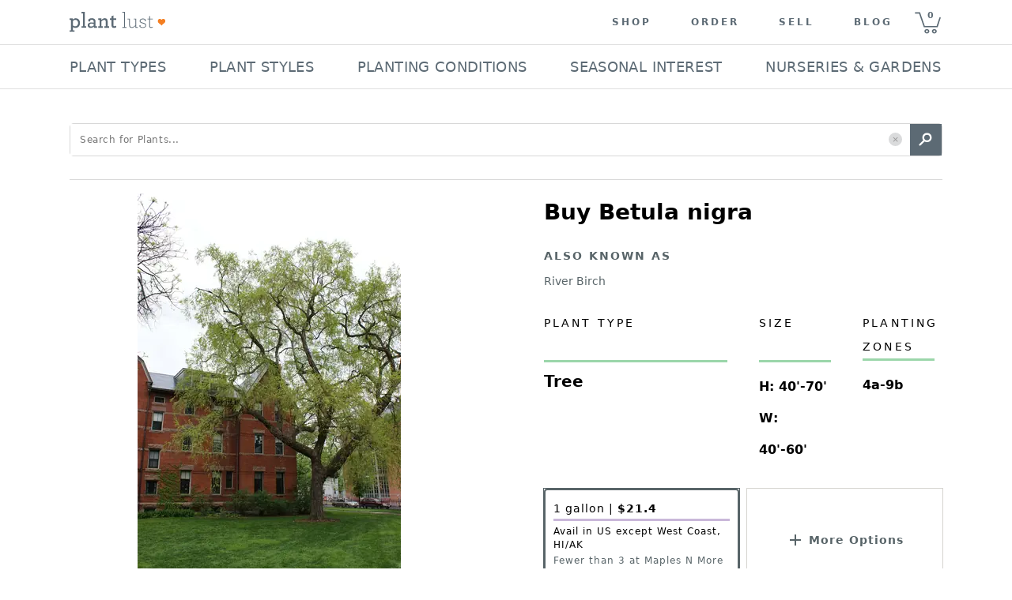

--- FILE ---
content_type: text/html; charset=utf-8
request_url: https://plantlust.com/plants/18460/betula-nigra/
body_size: 59323
content:
<!DOCTYPE html>
      <html>
        <head>
          <meta charset="utf-8" />

          <meta name="viewport" content="initial-scale=1, width=device-width" />

          <title>Betula nigra | River Birch | plant lust</title>
    <meta name="description" content="  Betula nigra   is a broadleaf deciduous tree with green foliage. In spring flowers emerge. Attracts birds. Grows well with sun - bright shade and even moisture water. Does well in rich and well-drained soil. A good option if you're seeking something verticillium wilt resistant and wind tolerant.  
CHARACTERISTICS OF  Betula nigra  
 
Plant type:  tree 
Plant family: betulaceae 
Foliage: deciduous green 
Mature size: 40 FT - 60 FT - wide, 40 FT - 70 FT - tall 
Uses: fall color, peeling bark 

GROWING CONDITIONS for  Betula nigra  
 
USDA Zones: 4a - 9b 
Sun exposure: sun - bright shade 
Watering frequency: even moisture 
Resistant to: verticillium wilt and wind  
Soil needs: rich and well-drained  
"/>
    <meta name="keywords" content="Betula nigra, River Birch, sun, bright shade, green, even moisture, birds, well-drained, rich, wind tolerant, verticillium wilt resistant, spring, deciduous, broadleaf, fall color, family: Betulaceae, peeling bark"/>
    <link rel="canonical" href=https://plantlust.com/plants/18460/betula-nigra/>
    <link rel="preload" as="image" href="https://d3bbsv6h7qkr8y.cloudfront.net/6a/0b/6a0b975cbe4e53dde92029458968a154.webp">

    <meta property="og:type" content="og:product"/>
    <meta property="og:title" content="Betula nigra | plant lust"/>
    <meta property="og:image" content="https://d3bbsv6h7qkr8y.cloudfront.net/b7/08/b7087d48fe13909dfe01fa44c1cb6da2.jpg"/>
    <meta property="og:description" content="  Betula nigra   is a broadleaf deciduous tree with green foliage. In spring flowers emerge. Attracts birds. Grows well with sun - bright shade and even moisture water. Does well in rich and well-drained soil. A good option if you're seeking something verticillium wilt resistant and wind tolerant.  
CHARACTERISTICS OF  Betula nigra  
 
Plant type:  tree 
Plant family: betulaceae 
Foliage: deciduous green 
Mature size: 40 FT - 60 FT - wide, 40 FT - 70 FT - tall 
Uses: fall color, peeling bark 

GROWING CONDITIONS for  Betula nigra  
 
USDA Zones: 4a - 9b 
Sun exposure: sun - bright shade 
Watering frequency: even moisture 
Resistant to: verticillium wilt and wind  
Soil needs: rich and well-drained  
"/>
    <meta property="og:url" content="https://plantlust.com/plants/18460/betula-nigra/"/>

    <meta name="twitter:card" content="summary_large_image">
    <meta name="twitter:site" content="@plantlust">
    <meta name="twitter:title" content="Betula nigra | plant lust">
    <meta name="twitter:description" content="  Betula nigra   is a broadleaf deciduous tree with green foliage. In spring flowers emerge. Attracts birds. Grows well with sun - bright shade and even moisture water. Does well in rich and well-drained soil. A good option if you're seeking something verticillium wilt resistant and wind tolerant.  
CHARACTERISTICS OF  Betula nigra  
 
Plant type:  tree 
Plant family: betulaceae 
Foliage: deciduous green 
Mature size: 40 FT - 60 FT - wide, 40 FT - 70 FT - tall 
Uses: fall color, peeling bark 

GROWING CONDITIONS for  Betula nigra  
 
USDA Zones: 4a - 9b 
Sun exposure: sun - bright shade 
Watering frequency: even moisture 
Resistant to: verticillium wilt and wind  
Soil needs: rich and well-drained  
">
    <meta property="twitter:image" content="https://d3bbsv6h7qkr8y.cloudfront.net/b7/08/b7087d48fe13909dfe01fa44c1cb6da2.jpg"/>

    <script type="application/ld+json">{
    "@context": "http://schema.org",
    "@type": "Product",
    "name": "Betula nigra",
    "description": "  Betula nigra   is a broadleaf deciduous tree with green foliage. In spring flowers emerge. Attracts birds. Grows well with sun - bright shade and even moisture water. Does well in rich and well-drained soil. A good option if you're seeking something verticillium wilt resistant and wind tolerant.  \nCHARACTERISTICS OF  Betula nigra  \n \nPlant type:  tree \nPlant family: betulaceae \nFoliage: deciduous green \nMature size: 40 FT - 60 FT - wide, 40 FT - 70 FT - tall \nUses: fall color, peeling bark \n\nGROWING CONDITIONS for  Betula nigra  \n \nUSDA Zones: 4a - 9b \nSun exposure: sun - bright shade \nWatering frequency: even moisture \nResistant to: verticillium wilt and wind  \nSoil needs: rich and well-drained  \n",
    "brand": {
        "@type": "Brand",
        "name": "Plantlust"
    },
    "sku": 18460,
    "sameAs": "https://www.wikidata.org/wiki/Q1510231",
    "image": "https://d3bbsv6h7qkr8y.cloudfront.net/b7/08/b7087d48fe13909dfe01fa44c1cb6da2.jpg",
    "offers": {
        "@type": "Offer",
        "availability": "http://schema.org/InStock",
        "priceCurrency": "USD",
        "price": 21.4
    }
}</script>
    
          <style data-emotion="css-global 1we7iwg">html{-webkit-font-smoothing:antialiased;-moz-osx-font-smoothing:grayscale;box-sizing:border-box;-webkit-text-size-adjust:100%;}*,*::before,*::after{box-sizing:inherit;}strong,b{font-weight:700;}body{margin:0;color:rgba(0, 0, 0, 0.87);font-family:system-ui,sans-serif;font-weight:400;font-size:1rem;line-height:1.5;background-color:#FFFFFF;}@media print{body{background-color:#fff;}}body::backdrop{background-color:#FFFFFF;}line-height:1;</style><style data-emotion="css-global 1prfaxn">@-webkit-keyframes mui-auto-fill{from{display:block;}}@keyframes mui-auto-fill{from{display:block;}}@-webkit-keyframes mui-auto-fill-cancel{from{display:block;}}@keyframes mui-auto-fill-cancel{from{display:block;}}</style><style data-emotion="css i9gxme 1dtz5cv-MuiPaper-root-MuiAppBar-root 1l3jdw-MuiToolbar-root yf8kgh-MuiButtonBase-root-MuiIconButton-root 1umw9bq-MuiSvgIcon-root m19kjv-MuiButtonBase-root-MuiIconButton-root 1u0njel-MuiAvatar-root 1su80sj-MuiAvatar-img 1vqs5xa-MuiGrid-root p0dx2u-MuiTypography-root-MuiLink-root xk7bcv 1hvbbme-MuiDivider-root 19sf86e 1rnxs2c 1lk23bz-MuiGrid-root 1sop27x-MuiListItem-root cfq8qh-MuiListItemText-root 1ahi3fc-MuiTypography-root bb3mpo-MuiButtonBase-root-MuiButton-root 1gulhci-MuiButton-endIcon uks7c6-MuiSvgIcon-root 1olaq31 m3by6x bgrvhi-MuiButtonBase-root-MuiIconButton-root 1n7pojw-MuiInputBase-root-MuiInput-root 1yrc8ca-MuiInputBase-input-MuiInput-input 1ygnkwg 120dh41-MuiSvgIcon-root rvw97w-MuiGrid-root 18kz5yk-MuiGrid-root 11vcgs9-MuiGrid-root fvea7l-MuiTypography-root 18qw21n-MuiTypography-root 1vism8w-MuiGrid-root 12z0wuy 1osfcq0-MuiFormControl-root-MuiTextField-root bg4ubn-MuiInputBase-root-MuiOutlinedInput-root 16wblaj-MuiInputBase-input-MuiOutlinedInput-input 1ll44ll-MuiOutlinedInput-notchedOutline w4cd9x 1lthocg-MuiButtonBase-root-MuiButton-root b0puaj-MuiGrid-root rmvxy4-MuiGrid-root 1yyy6xr-MuiSvgIcon-root 1bkkuyj m535wb-MuiTypography-root 1mnlyvw-MuiTypography-root-MuiLink-root 8mlpu8-MuiTypography-root">.css-i9gxme{-webkit-box-flex:1;-webkit-flex-grow:1;-ms-flex-positive:1;flex-grow:1;}.css-1dtz5cv-MuiPaper-root-MuiAppBar-root{background-color:#F7F6F4;color:rgba(0, 0, 0, 0.87);-webkit-transition:box-shadow 300ms cubic-bezier(0.4, 0, 0.2, 1) 0ms;transition:box-shadow 300ms cubic-bezier(0.4, 0, 0.2, 1) 0ms;box-shadow:var(--Paper-shadow);background-image:var(--Paper-overlay);display:-webkit-box;display:-webkit-flex;display:-ms-flexbox;display:flex;-webkit-flex-direction:column;-ms-flex-direction:column;flex-direction:column;width:100%;box-sizing:border-box;-webkit-flex-shrink:0;-ms-flex-negative:0;flex-shrink:0;position:static;--AppBar-background:#5B6A74;--AppBar-color:#7E8B94;background-color:var(--AppBar-background);color:var(--AppBar-color);border-top:none;-webkit-box-pack:center;-ms-flex-pack:center;-webkit-justify-content:center;justify-content:center;background-color:#FFFFFF;z-index:999;-webkit-flex-direction:row;-ms-flex-direction:row;flex-direction:row;}.css-1l3jdw-MuiToolbar-root{position:relative;display:-webkit-box;display:-webkit-flex;display:-ms-flexbox;display:flex;-webkit-align-items:center;-webkit-box-align:center;-ms-flex-align:center;align-items:center;min-height:56px;width:100%;max-width:1104px;min-height:48px!important;-webkit-box-pack:justify;-webkit-justify-content:space-between;justify-content:space-between;}@media (min-width:0px){@media (orientation: landscape){.css-1l3jdw-MuiToolbar-root{min-height:48px;}}}@media (min-width:768px){.css-1l3jdw-MuiToolbar-root{min-height:64px;}}@media (max-width:992px){.css-1l3jdw-MuiToolbar-root{padding:0px 12px;}}@media (min-width:992px) and (max-width:1104px){.css-1l3jdw-MuiToolbar-root{padding:0px 30px;}}.css-yf8kgh-MuiButtonBase-root-MuiIconButton-root{display:-webkit-inline-box;display:-webkit-inline-flex;display:-ms-inline-flexbox;display:inline-flex;-webkit-align-items:center;-webkit-box-align:center;-ms-flex-align:center;align-items:center;-webkit-box-pack:center;-ms-flex-pack:center;-webkit-justify-content:center;justify-content:center;position:relative;box-sizing:border-box;-webkit-tap-highlight-color:transparent;background-color:transparent;outline:0;border:0;margin:0;border-radius:0;padding:0;cursor:pointer;-webkit-user-select:none;-moz-user-select:none;-ms-user-select:none;user-select:none;vertical-align:middle;-moz-appearance:none;-webkit-appearance:none;-webkit-text-decoration:none;text-decoration:none;color:inherit;text-align:center;-webkit-flex:0 0 auto;-ms-flex:0 0 auto;flex:0 0 auto;font-size:1.5rem;padding:8px;border-radius:50%;color:rgba(0, 0, 0, 0.54);-webkit-transition:background-color 150ms cubic-bezier(0.4, 0, 0.2, 1) 0ms;transition:background-color 150ms cubic-bezier(0.4, 0, 0.2, 1) 0ms;margin-right:16px;}.css-yf8kgh-MuiButtonBase-root-MuiIconButton-root::-moz-focus-inner{border-style:none;}.css-yf8kgh-MuiButtonBase-root-MuiIconButton-root.Mui-disabled{pointer-events:none;cursor:default;}@media print{.css-yf8kgh-MuiButtonBase-root-MuiIconButton-root{-webkit-print-color-adjust:exact;color-adjust:exact;}}.css-yf8kgh-MuiButtonBase-root-MuiIconButton-root.Mui-disabled{background-color:transparent;color:rgba(0, 0, 0, 0.26);}.css-yf8kgh-MuiButtonBase-root-MuiIconButton-root.MuiIconButton-loading{color:transparent;}@media (min-width:0px){.css-yf8kgh-MuiButtonBase-root-MuiIconButton-root{display:-webkit-inline-box;display:-webkit-inline-flex;display:-ms-inline-flexbox;display:inline-flex;}}@media (min-width:992px){.css-yf8kgh-MuiButtonBase-root-MuiIconButton-root{display:none;}}.css-yf8kgh-MuiButtonBase-root-MuiIconButton-root>svg{width:1.5em;height:1.5em;font-size:1.25rem;}.css-1umw9bq-MuiSvgIcon-root{-webkit-user-select:none;-moz-user-select:none;-ms-user-select:none;user-select:none;width:1em;height:1em;display:inline-block;-webkit-flex-shrink:0;-ms-flex-negative:0;flex-shrink:0;-webkit-transition:fill 200ms cubic-bezier(0.4, 0, 0.2, 1) 0ms;transition:fill 200ms cubic-bezier(0.4, 0, 0.2, 1) 0ms;fill:currentColor;font-size:1.5rem;}.css-m19kjv-MuiButtonBase-root-MuiIconButton-root{display:-webkit-inline-box;display:-webkit-inline-flex;display:-ms-inline-flexbox;display:inline-flex;-webkit-align-items:center;-webkit-box-align:center;-ms-flex-align:center;align-items:center;-webkit-box-pack:center;-ms-flex-pack:center;-webkit-justify-content:center;justify-content:center;position:relative;box-sizing:border-box;-webkit-tap-highlight-color:transparent;background-color:transparent;outline:0;border:0;margin:0;border-radius:0;padding:0;cursor:pointer;-webkit-user-select:none;-moz-user-select:none;-ms-user-select:none;user-select:none;vertical-align:middle;-moz-appearance:none;-webkit-appearance:none;-webkit-text-decoration:none;text-decoration:none;color:inherit;text-align:center;-webkit-flex:0 0 auto;-ms-flex:0 0 auto;flex:0 0 auto;font-size:1.5rem;padding:8px;border-radius:50%;color:rgba(0, 0, 0, 0.54);-webkit-transition:background-color 150ms cubic-bezier(0.4, 0, 0.2, 1) 0ms;transition:background-color 150ms cubic-bezier(0.4, 0, 0.2, 1) 0ms;padding:0px;}.css-m19kjv-MuiButtonBase-root-MuiIconButton-root::-moz-focus-inner{border-style:none;}.css-m19kjv-MuiButtonBase-root-MuiIconButton-root.Mui-disabled{pointer-events:none;cursor:default;}@media print{.css-m19kjv-MuiButtonBase-root-MuiIconButton-root{-webkit-print-color-adjust:exact;color-adjust:exact;}}.css-m19kjv-MuiButtonBase-root-MuiIconButton-root.Mui-disabled{background-color:transparent;color:rgba(0, 0, 0, 0.26);}.css-m19kjv-MuiButtonBase-root-MuiIconButton-root.MuiIconButton-loading{color:transparent;}.css-m19kjv-MuiButtonBase-root-MuiIconButton-root:hover{background-color:transparent;}.css-1u0njel-MuiAvatar-root{position:relative;display:-webkit-box;display:-webkit-flex;display:-ms-flexbox;display:flex;-webkit-align-items:center;-webkit-box-align:center;-ms-flex-align:center;align-items:center;-webkit-box-pack:center;-ms-flex-pack:center;-webkit-justify-content:center;justify-content:center;-webkit-flex-shrink:0;-ms-flex-negative:0;flex-shrink:0;width:40px;height:40px;font-family:system-ui,sans-serif;font-size:1.25rem;line-height:1;border-radius:50%;overflow:hidden;-webkit-user-select:none;-moz-user-select:none;-ms-user-select:none;user-select:none;border-radius:0;width:122px;height:56px;}.css-1u0njel-MuiAvatar-root>img{object-fit:contain;}.css-1su80sj-MuiAvatar-img{width:100%;height:100%;text-align:center;object-fit:cover;color:transparent;text-indent:10000px;}.css-1vqs5xa-MuiGrid-root{box-sizing:border-box;display:-webkit-box;display:-webkit-flex;display:-ms-flexbox;display:flex;-webkit-box-flex-wrap:wrap;-webkit-flex-wrap:wrap;-ms-flex-wrap:wrap;flex-wrap:wrap;width:100%;-webkit-flex-direction:row;-ms-flex-direction:row;flex-direction:row;-webkit-align-items:center;-webkit-box-align:center;-ms-flex-align:center;align-items:center;-webkit-box-pack:end;-ms-flex-pack:end;-webkit-justify-content:flex-end;justify-content:flex-end;}@media (max-width:992px){.css-1vqs5xa-MuiGrid-root{display:none;}}.css-p0dx2u-MuiTypography-root-MuiLink-root{margin:0;font:inherit;line-height:inherit;letter-spacing:inherit;color:#5B6A74;-webkit-text-decoration:none;text-decoration:none;color:#5C6A74!important;font-size:12px;font-weight:700;text-transform:uppercase;letter-spacing:3px;padding-top:0px;padding-bottom:0px;padding-left:25px;padding-right:25px;}.css-xk7bcv{color:#5C6A74;text-indent:8px;font-size:11px;font-weight:700;width:44px;height:55px;cursor:pointer;line-height:3.5;background:url(https://d30oezdnb8vukx.cloudfront.net/img/pl_mobile_cart_icon.svg) center center no-repeat;-webkit-background-size:33px 30px;background-size:33px 30px;}.css-1hvbbme-MuiDivider-root{margin:0;-webkit-flex-shrink:0;-ms-flex-negative:0;flex-shrink:0;border-width:0;border-style:solid;border-color:rgba(0, 0, 0, 0.12);border-bottom-width:thin;width:100%;}.css-19sf86e{height:70px;}@media (max-width:992px){.css-19sf86e{display:none;}}.css-1rnxs2c{z-index:101;display:-webkit-box;display:-webkit-flex;display:-ms-flexbox;display:flex;-webkit-align-items:center;-webkit-box-align:center;-ms-flex-align:center;align-items:center;-webkit-flex-direction:column;-ms-flex-direction:column;flex-direction:column;position:relative;height:70px;}@media (max-width:992px){.css-1rnxs2c{display:none;}}.css-1lk23bz-MuiGrid-root{box-sizing:border-box;display:-webkit-box;display:-webkit-flex;display:-ms-flexbox;display:flex;-webkit-box-flex-wrap:nowrap;-webkit-flex-wrap:nowrap;-ms-flex-wrap:nowrap;flex-wrap:nowrap;width:100%;-webkit-flex-direction:row;-ms-flex-direction:row;flex-direction:row;max-width:1104px;-webkit-align-items:center;-webkit-box-align:center;-ms-flex-align:center;align-items:center;-webkit-box-pack:justify;-webkit-justify-content:space-between;justify-content:space-between;}@media (max-width:1143px){.css-1lk23bz-MuiGrid-root{padding:0px 0.75em;}}.css-1sop27x-MuiListItem-root{display:-webkit-box;display:-webkit-flex;display:-ms-flexbox;display:flex;-webkit-box-pack:start;-ms-flex-pack:start;-webkit-justify-content:flex-start;justify-content:flex-start;-webkit-align-items:center;-webkit-box-align:center;-ms-flex-align:center;align-items:center;position:relative;-webkit-text-decoration:none;text-decoration:none;width:100%;box-sizing:border-box;text-align:left;padding-top:8px;padding-bottom:8px;padding-top:4px;padding-bottom:4px;padding-top:12px;padding-bottom:12px;padding-left:0px;padding-right:2px;width:-webkit-max-content;width:-moz-max-content;width:max-content;cursor:default;}.css-1sop27x-MuiListItem-root:hover{border-bottom:2px solid #000000;padding-bottom:10px;}.css-1sop27x-MuiListItem-root.Mui-selected{background-color:transparent!important;border-bottom:2px solid #000000;}.css-cfq8qh-MuiListItemText-root{-webkit-flex:1 1 auto;-ms-flex:1 1 auto;flex:1 1 auto;min-width:0;margin-top:4px;margin-bottom:4px;}.MuiTypography-root:where(.css-cfq8qh-MuiListItemText-root .MuiListItemText-primary){display:block;}.MuiTypography-root:where(.css-cfq8qh-MuiListItemText-root .MuiListItemText-secondary){display:block;}.css-1ahi3fc-MuiTypography-root{margin:0;font-family:system-ui,sans-serif;font-weight:400;font-size:0.875rem;line-height:1.43;overflow:hidden;text-overflow:ellipsis;white-space:nowrap;color:#5C6A74;text-transform:uppercase;line-height:1.28;font-size:18px;letter-spacing:0.02em;-webkit-user-select:none;-moz-user-select:none;-ms-user-select:none;-webkit-user-select:none;-moz-user-select:none;-ms-user-select:none;user-select:none;}.css-bb3mpo-MuiButtonBase-root-MuiButton-root{display:-webkit-inline-box;display:-webkit-inline-flex;display:-ms-inline-flexbox;display:inline-flex;-webkit-align-items:center;-webkit-box-align:center;-ms-flex-align:center;align-items:center;-webkit-box-pack:center;-ms-flex-pack:center;-webkit-justify-content:center;justify-content:center;position:relative;box-sizing:border-box;-webkit-tap-highlight-color:transparent;background-color:transparent;outline:0;border:0;margin:0;border-radius:0;padding:0;cursor:pointer;-webkit-user-select:none;-moz-user-select:none;-ms-user-select:none;user-select:none;vertical-align:middle;-moz-appearance:none;-webkit-appearance:none;-webkit-text-decoration:none;text-decoration:none;color:inherit;font-family:system-ui,sans-serif;font-weight:500;font-size:0.875rem;line-height:1.75;text-transform:uppercase;min-width:64px;padding:6px 16px;border:0;border-radius:4px;-webkit-transition:background-color 250ms cubic-bezier(0.4, 0, 0.2, 1) 0ms,box-shadow 250ms cubic-bezier(0.4, 0, 0.2, 1) 0ms,border-color 250ms cubic-bezier(0.4, 0, 0.2, 1) 0ms,color 250ms cubic-bezier(0.4, 0, 0.2, 1) 0ms;transition:background-color 250ms cubic-bezier(0.4, 0, 0.2, 1) 0ms,box-shadow 250ms cubic-bezier(0.4, 0, 0.2, 1) 0ms,border-color 250ms cubic-bezier(0.4, 0, 0.2, 1) 0ms,color 250ms cubic-bezier(0.4, 0, 0.2, 1) 0ms;padding:5px 15px;border:1px solid currentColor;border-color:var(--variant-outlinedBorder, currentColor);background-color:var(--variant-outlinedBg);color:var(--variant-outlinedColor);--variant-textColor:#5B6A74;--variant-outlinedColor:#5B6A74;--variant-outlinedBorder:rgba(91, 106, 116, 0.5);--variant-containedColor:#7E8B94;--variant-containedBg:#5B6A74;box-shadow:none;-webkit-transition:background-color 250ms cubic-bezier(0.4, 0, 0.2, 1) 0ms,box-shadow 250ms cubic-bezier(0.4, 0, 0.2, 1) 0ms,border-color 250ms cubic-bezier(0.4, 0, 0.2, 1) 0ms;transition:background-color 250ms cubic-bezier(0.4, 0, 0.2, 1) 0ms,box-shadow 250ms cubic-bezier(0.4, 0, 0.2, 1) 0ms,border-color 250ms cubic-bezier(0.4, 0, 0.2, 1) 0ms;display:none;color:#000000;text-align:left;text-transform:none;font-weight:700;background-color:#FFFFFF;border-radius:5px;border:1px solid;position:relative;border-color:#D8D8D8;height:42px;-webkit-box-pack:justify;-webkit-justify-content:space-between;justify-content:space-between;width:100%;padding:0px 12px;margin:15px 0 0 0;}.css-bb3mpo-MuiButtonBase-root-MuiButton-root::-moz-focus-inner{border-style:none;}.css-bb3mpo-MuiButtonBase-root-MuiButton-root.Mui-disabled{pointer-events:none;cursor:default;}@media print{.css-bb3mpo-MuiButtonBase-root-MuiButton-root{-webkit-print-color-adjust:exact;color-adjust:exact;}}.css-bb3mpo-MuiButtonBase-root-MuiButton-root:hover{-webkit-text-decoration:none;text-decoration:none;}.css-bb3mpo-MuiButtonBase-root-MuiButton-root.Mui-disabled{color:rgba(0, 0, 0, 0.26);}.css-bb3mpo-MuiButtonBase-root-MuiButton-root.Mui-disabled{border:1px solid rgba(0, 0, 0, 0.12);}@media (hover: hover){.css-bb3mpo-MuiButtonBase-root-MuiButton-root:hover{--variant-containedBg:#000000;--variant-textBg:rgba(91, 106, 116, 0.04);--variant-outlinedBorder:#5B6A74;--variant-outlinedBg:rgba(91, 106, 116, 0.04);}}.css-bb3mpo-MuiButtonBase-root-MuiButton-root:hover{box-shadow:none;}.css-bb3mpo-MuiButtonBase-root-MuiButton-root.Mui-focusVisible{box-shadow:none;}.css-bb3mpo-MuiButtonBase-root-MuiButton-root:active{box-shadow:none;}.css-bb3mpo-MuiButtonBase-root-MuiButton-root.Mui-disabled{box-shadow:none;}.css-bb3mpo-MuiButtonBase-root-MuiButton-root.MuiButton-loading{color:transparent;}@media (min-width:768px){.css-bb3mpo-MuiButtonBase-root-MuiButton-root{margin-left:16px;margin-top:0px;margin-right:0px;min-width:180px;max-width:180px;}}@media (min-width:940px){.css-bb3mpo-MuiButtonBase-root-MuiButton-root{min-width:224px;max-width:224px;}}@media (min-width:1144px){.css-bb3mpo-MuiButtonBase-root-MuiButton-root{margin-right:0px;}}.css-bb3mpo-MuiButtonBase-root-MuiButton-root .MuiButton-endIcon>*:nth-of-type(1){font-size:26px;}.css-1gulhci-MuiButton-endIcon{display:inherit;margin-right:-4px;margin-left:8px;}.css-1gulhci-MuiButton-endIcon>*:nth-of-type(1){font-size:20px;}.css-uks7c6-MuiSvgIcon-root{-webkit-user-select:none;-moz-user-select:none;-ms-user-select:none;user-select:none;width:1em;height:1em;display:inline-block;-webkit-flex-shrink:0;-ms-flex-negative:0;flex-shrink:0;-webkit-transition:fill 200ms cubic-bezier(0.4, 0, 0.2, 1) 0ms;transition:fill 200ms cubic-bezier(0.4, 0, 0.2, 1) 0ms;fill:currentColor;font-size:2.1875rem;}.css-1olaq31{display:-webkit-box;display:-webkit-flex;display:-ms-flexbox;display:flex;-webkit-box-pack:justify;-webkit-justify-content:space-between;justify-content:space-between;margin-top:16px;}.css-m3by6x{width:28%;display:-webkit-inline-box;display:-webkit-inline-flex;display:-ms-inline-flexbox;display:inline-flex;border:1px solid;border-color:#979797;border-radius:4px;margin-right:8px;}.css-bgrvhi-MuiButtonBase-root-MuiIconButton-root{display:-webkit-inline-box;display:-webkit-inline-flex;display:-ms-inline-flexbox;display:inline-flex;-webkit-align-items:center;-webkit-box-align:center;-ms-flex-align:center;align-items:center;-webkit-box-pack:center;-ms-flex-pack:center;-webkit-justify-content:center;justify-content:center;position:relative;box-sizing:border-box;-webkit-tap-highlight-color:transparent;background-color:transparent;outline:0;border:0;margin:0;border-radius:0;padding:0;cursor:pointer;-webkit-user-select:none;-moz-user-select:none;-ms-user-select:none;user-select:none;vertical-align:middle;-moz-appearance:none;-webkit-appearance:none;-webkit-text-decoration:none;text-decoration:none;color:inherit;text-align:center;-webkit-flex:0 0 auto;-ms-flex:0 0 auto;flex:0 0 auto;font-size:1.5rem;padding:8px;border-radius:50%;color:rgba(0, 0, 0, 0.54);-webkit-transition:background-color 150ms cubic-bezier(0.4, 0, 0.2, 1) 0ms;transition:background-color 150ms cubic-bezier(0.4, 0, 0.2, 1) 0ms;--IconButton-hoverBg:rgba(0, 0, 0, 0.04);padding:5px;font-size:1.125rem;padding:2px;padding-left:4px;padding-right:4px;}.css-bgrvhi-MuiButtonBase-root-MuiIconButton-root::-moz-focus-inner{border-style:none;}.css-bgrvhi-MuiButtonBase-root-MuiIconButton-root.Mui-disabled{pointer-events:none;cursor:default;}@media print{.css-bgrvhi-MuiButtonBase-root-MuiIconButton-root{-webkit-print-color-adjust:exact;color-adjust:exact;}}.css-bgrvhi-MuiButtonBase-root-MuiIconButton-root:hover{background-color:var(--IconButton-hoverBg);}@media (hover: none){.css-bgrvhi-MuiButtonBase-root-MuiIconButton-root:hover{background-color:transparent;}}.css-bgrvhi-MuiButtonBase-root-MuiIconButton-root.Mui-disabled{background-color:transparent;color:rgba(0, 0, 0, 0.26);}.css-bgrvhi-MuiButtonBase-root-MuiIconButton-root.MuiIconButton-loading{color:transparent;}.css-bgrvhi-MuiButtonBase-root-MuiIconButton-root:hover{background-color:transparent;}.css-bgrvhi-MuiButtonBase-root-MuiIconButton-root svg{fill:primary.dark;}.css-1n7pojw-MuiInputBase-root-MuiInput-root{font-family:system-ui,sans-serif;font-weight:400;font-size:1rem;line-height:1.4375em;color:rgba(0, 0, 0, 0.87);box-sizing:border-box;position:relative;cursor:text;display:-webkit-inline-box;display:-webkit-inline-flex;display:-ms-inline-flexbox;display:inline-flex;-webkit-align-items:center;-webkit-box-align:center;-ms-flex-align:center;align-items:center;position:relative;border:none;}.css-1n7pojw-MuiInputBase-root-MuiInput-root.Mui-disabled{color:rgba(0, 0, 0, 0.38);cursor:default;}.css-1n7pojw-MuiInputBase-root-MuiInput-root input::-webkit-clear-button,.css-1n7pojw-MuiInputBase-root-MuiInput-root input::-webkit-outer-spin-button,.css-1n7pojw-MuiInputBase-root-MuiInput-root input::-webkit-inner-spin-button{display:none;}.css-1n7pojw-MuiInputBase-root-MuiInput-root .MuiInput-input{min-width:37px;height:16px;text-align:center;-moz-appearance:textfield;}.css-1yrc8ca-MuiInputBase-input-MuiInput-input{font:inherit;letter-spacing:inherit;color:currentColor;padding:4px 0 5px;border:0;box-sizing:content-box;background:none;height:1.4375em;margin:0;-webkit-tap-highlight-color:transparent;display:block;min-width:0;width:100%;-webkit-animation-name:mui-auto-fill-cancel;animation-name:mui-auto-fill-cancel;-webkit-animation-duration:10ms;animation-duration:10ms;}.css-1yrc8ca-MuiInputBase-input-MuiInput-input::-webkit-input-placeholder{color:currentColor;opacity:0.42;-webkit-transition:opacity 200ms cubic-bezier(0.4, 0, 0.2, 1) 0ms;transition:opacity 200ms cubic-bezier(0.4, 0, 0.2, 1) 0ms;}.css-1yrc8ca-MuiInputBase-input-MuiInput-input::-moz-placeholder{color:currentColor;opacity:0.42;-webkit-transition:opacity 200ms cubic-bezier(0.4, 0, 0.2, 1) 0ms;transition:opacity 200ms cubic-bezier(0.4, 0, 0.2, 1) 0ms;}.css-1yrc8ca-MuiInputBase-input-MuiInput-input::-ms-input-placeholder{color:currentColor;opacity:0.42;-webkit-transition:opacity 200ms cubic-bezier(0.4, 0, 0.2, 1) 0ms;transition:opacity 200ms cubic-bezier(0.4, 0, 0.2, 1) 0ms;}.css-1yrc8ca-MuiInputBase-input-MuiInput-input:focus{outline:0;}.css-1yrc8ca-MuiInputBase-input-MuiInput-input:invalid{box-shadow:none;}.css-1yrc8ca-MuiInputBase-input-MuiInput-input::-webkit-search-decoration{-webkit-appearance:none;}label[data-shrink=false]+.MuiInputBase-formControl .css-1yrc8ca-MuiInputBase-input-MuiInput-input::-webkit-input-placeholder{opacity:0!important;}label[data-shrink=false]+.MuiInputBase-formControl .css-1yrc8ca-MuiInputBase-input-MuiInput-input::-moz-placeholder{opacity:0!important;}label[data-shrink=false]+.MuiInputBase-formControl .css-1yrc8ca-MuiInputBase-input-MuiInput-input::-ms-input-placeholder{opacity:0!important;}label[data-shrink=false]+.MuiInputBase-formControl .css-1yrc8ca-MuiInputBase-input-MuiInput-input:focus::-webkit-input-placeholder{opacity:0.42;}label[data-shrink=false]+.MuiInputBase-formControl .css-1yrc8ca-MuiInputBase-input-MuiInput-input:focus::-moz-placeholder{opacity:0.42;}label[data-shrink=false]+.MuiInputBase-formControl .css-1yrc8ca-MuiInputBase-input-MuiInput-input:focus::-ms-input-placeholder{opacity:0.42;}.css-1yrc8ca-MuiInputBase-input-MuiInput-input.Mui-disabled{opacity:1;-webkit-text-fill-color:rgba(0, 0, 0, 0.38);}.css-1yrc8ca-MuiInputBase-input-MuiInput-input:-webkit-autofill{-webkit-animation-duration:5000s;animation-duration:5000s;-webkit-animation-name:mui-auto-fill;animation-name:mui-auto-fill;}.css-1ygnkwg{color:#5B6A74;padding:15px 0 0;cursor:pointer;border:none;margin:0px;}.css-1ygnkwg .item_wrapper{border-bottom:1px solid #d3d3d3;margin:0 15px;display:-webkit-box;display:-webkit-flex;display:-ms-flexbox;display:flex;-webkit-align-items:flex-start;-webkit-box-align:flex-start;-ms-flex-align:flex-start;align-items:flex-start;-webkit-flex-direction:column;-ms-flex-direction:column;flex-direction:column;width:100%;padding-bottom:15px;}.css-1ygnkwg p{margin-bottom:0px;font-size:14px;font-weight:700;line-height:19px;}.css-1ygnkwg span{font-size:12px;font-weight:400;line-height:20px;}.css-1ygnkwg .shopify_more_options{display:-webkit-box;display:-webkit-flex;display:-ms-flexbox;display:flex;-webkit-align-items:center;-webkit-box-align:center;-ms-flex-align:center;align-items:center;padding:0 12px 15px;}.css-120dh41-MuiSvgIcon-root{-webkit-user-select:none;-moz-user-select:none;-ms-user-select:none;user-select:none;width:1em;height:1em;display:inline-block;-webkit-flex-shrink:0;-ms-flex-negative:0;flex-shrink:0;-webkit-transition:fill 200ms cubic-bezier(0.4, 0, 0.2, 1) 0ms;transition:fill 200ms cubic-bezier(0.4, 0, 0.2, 1) 0ms;fill:currentColor;font-size:1.25rem;}.css-rvw97w-MuiGrid-root{box-sizing:border-box;-webkit-flex-direction:row;-ms-flex-direction:row;flex-direction:row;width:100%;background:#F0F0F0;border-top:1px solid #D8D8D8;padding:36px 0px;}@media (max-width:768px){.css-rvw97w-MuiGrid-root{padding:47px 0px;}}.css-18kz5yk-MuiGrid-root{box-sizing:border-box;-webkit-flex-direction:row;-ms-flex-direction:row;flex-direction:row;max-width:1104px;padding:0px;margin:auto;}@media (max-width:768px){.css-18kz5yk-MuiGrid-root{max-width:100%;}}.css-11vcgs9-MuiGrid-root{box-sizing:border-box;-webkit-flex-direction:row;-ms-flex-direction:row;flex-direction:row;padding:0px 16px;}.css-fvea7l-MuiTypography-root{margin:0;font-family:system-ui,sans-serif;font-weight:400;font-size:1.5rem;line-height:1.334;color:#333333;text-transform:uppercase;font-size:14px;font-weight:400;letter-spacing:3.11px;line-height:18px;margin-bottom:12px;}.css-18qw21n-MuiTypography-root{margin:0;font-family:system-ui,sans-serif;font-weight:400;font-size:1rem;line-height:1.5;font-size:18px;font-weight:300;display:block;letter-spacing:0.9px;line-height:32px;margin-bottom:12px;}@media (max-width:768px){.css-18qw21n-MuiTypography-root{font-size:14px;}}.css-1vism8w-MuiGrid-root{box-sizing:border-box;display:-webkit-box;display:-webkit-flex;display:-ms-flexbox;display:flex;-webkit-box-flex-wrap:nowrap;-webkit-flex-wrap:nowrap;-ms-flex-wrap:nowrap;flex-wrap:nowrap;width:100%;-webkit-flex-direction:row;-ms-flex-direction:row;flex-direction:row;-webkit-box-pack:center;-ms-flex-pack:center;-webkit-justify-content:center;justify-content:center;}.css-12z0wuy{margin-right:8px;}.css-1osfcq0-MuiFormControl-root-MuiTextField-root{display:-webkit-inline-box;display:-webkit-inline-flex;display:-ms-inline-flexbox;display:inline-flex;-webkit-flex-direction:column;-ms-flex-direction:column;flex-direction:column;position:relative;min-width:0;padding:0;margin:0;border:0;vertical-align:top;width:100%;min-width:360px;}.css-1osfcq0-MuiFormControl-root-MuiTextField-root .Mui-error{color:#FF0000!important;border:2px solid #FF0000;}@media (max-width:768px){.css-1osfcq0-MuiFormControl-root-MuiTextField-root{min-width:223px;}}.css-bg4ubn-MuiInputBase-root-MuiOutlinedInput-root{font-family:system-ui,sans-serif;font-weight:400;font-size:1rem;line-height:1.4375em;color:rgba(0, 0, 0, 0.87);box-sizing:border-box;position:relative;cursor:text;display:-webkit-inline-box;display:-webkit-inline-flex;display:-ms-inline-flexbox;display:inline-flex;-webkit-align-items:center;-webkit-box-align:center;-ms-flex-align:center;align-items:center;width:100%;position:relative;border-radius:4px;}.css-bg4ubn-MuiInputBase-root-MuiOutlinedInput-root.Mui-disabled{color:rgba(0, 0, 0, 0.38);cursor:default;}.css-bg4ubn-MuiInputBase-root-MuiOutlinedInput-root:hover .MuiOutlinedInput-notchedOutline{border-color:rgba(0, 0, 0, 0.87);}@media (hover: none){.css-bg4ubn-MuiInputBase-root-MuiOutlinedInput-root:hover .MuiOutlinedInput-notchedOutline{border-color:rgba(0, 0, 0, 0.23);}}.css-bg4ubn-MuiInputBase-root-MuiOutlinedInput-root.Mui-focused .MuiOutlinedInput-notchedOutline{border-width:2px;}.css-bg4ubn-MuiInputBase-root-MuiOutlinedInput-root.Mui-focused .MuiOutlinedInput-notchedOutline{border-color:#5D6A75;}.css-bg4ubn-MuiInputBase-root-MuiOutlinedInput-root.Mui-error .MuiOutlinedInput-notchedOutline{border-color:#d32f2f;}.css-bg4ubn-MuiInputBase-root-MuiOutlinedInput-root.Mui-disabled .MuiOutlinedInput-notchedOutline{border-color:rgba(0, 0, 0, 0.26);}.css-bg4ubn-MuiInputBase-root-MuiOutlinedInput-root input{background-color:#FFFFFF!important;color:#586468!important;border:2px solid #ECECEC;border-radius:4px;font-size:14px;font-weight:400;font-family:system-ui,sans-serif;letter-spacing:0.06em;line-height:1;padding:10px;height:22px;-webkit-box-shadow:0 0 0 100px #FFFFFF inset!important;-webkit-text-fill-color:#586468!important;}.css-bg4ubn-MuiInputBase-root-MuiOutlinedInput-root input .Mui-error{color:#FF0000!important;border:2px solid #FF0000;}.css-bg4ubn-MuiInputBase-root-MuiOutlinedInput-root input .MuiOutlinedInput-notchedOutline{border:none;}.css-bg4ubn-MuiInputBase-root-MuiOutlinedInput-root input::-webkit-input-placeholder{color:#586468!important;opacity:1;}.css-bg4ubn-MuiInputBase-root-MuiOutlinedInput-root error{color:#FF0000!important;border:2px solid #FF0000;}.css-16wblaj-MuiInputBase-input-MuiOutlinedInput-input{font:inherit;letter-spacing:inherit;color:currentColor;padding:4px 0 5px;border:0;box-sizing:content-box;background:none;height:1.4375em;margin:0;-webkit-tap-highlight-color:transparent;display:block;min-width:0;width:100%;-webkit-animation-name:mui-auto-fill-cancel;animation-name:mui-auto-fill-cancel;-webkit-animation-duration:10ms;animation-duration:10ms;padding:16.5px 14px;}.css-16wblaj-MuiInputBase-input-MuiOutlinedInput-input::-webkit-input-placeholder{color:currentColor;opacity:0.42;-webkit-transition:opacity 200ms cubic-bezier(0.4, 0, 0.2, 1) 0ms;transition:opacity 200ms cubic-bezier(0.4, 0, 0.2, 1) 0ms;}.css-16wblaj-MuiInputBase-input-MuiOutlinedInput-input::-moz-placeholder{color:currentColor;opacity:0.42;-webkit-transition:opacity 200ms cubic-bezier(0.4, 0, 0.2, 1) 0ms;transition:opacity 200ms cubic-bezier(0.4, 0, 0.2, 1) 0ms;}.css-16wblaj-MuiInputBase-input-MuiOutlinedInput-input::-ms-input-placeholder{color:currentColor;opacity:0.42;-webkit-transition:opacity 200ms cubic-bezier(0.4, 0, 0.2, 1) 0ms;transition:opacity 200ms cubic-bezier(0.4, 0, 0.2, 1) 0ms;}.css-16wblaj-MuiInputBase-input-MuiOutlinedInput-input:focus{outline:0;}.css-16wblaj-MuiInputBase-input-MuiOutlinedInput-input:invalid{box-shadow:none;}.css-16wblaj-MuiInputBase-input-MuiOutlinedInput-input::-webkit-search-decoration{-webkit-appearance:none;}label[data-shrink=false]+.MuiInputBase-formControl .css-16wblaj-MuiInputBase-input-MuiOutlinedInput-input::-webkit-input-placeholder{opacity:0!important;}label[data-shrink=false]+.MuiInputBase-formControl .css-16wblaj-MuiInputBase-input-MuiOutlinedInput-input::-moz-placeholder{opacity:0!important;}label[data-shrink=false]+.MuiInputBase-formControl .css-16wblaj-MuiInputBase-input-MuiOutlinedInput-input::-ms-input-placeholder{opacity:0!important;}label[data-shrink=false]+.MuiInputBase-formControl .css-16wblaj-MuiInputBase-input-MuiOutlinedInput-input:focus::-webkit-input-placeholder{opacity:0.42;}label[data-shrink=false]+.MuiInputBase-formControl .css-16wblaj-MuiInputBase-input-MuiOutlinedInput-input:focus::-moz-placeholder{opacity:0.42;}label[data-shrink=false]+.MuiInputBase-formControl .css-16wblaj-MuiInputBase-input-MuiOutlinedInput-input:focus::-ms-input-placeholder{opacity:0.42;}.css-16wblaj-MuiInputBase-input-MuiOutlinedInput-input.Mui-disabled{opacity:1;-webkit-text-fill-color:rgba(0, 0, 0, 0.38);}.css-16wblaj-MuiInputBase-input-MuiOutlinedInput-input:-webkit-autofill{-webkit-animation-duration:5000s;animation-duration:5000s;-webkit-animation-name:mui-auto-fill;animation-name:mui-auto-fill;}.css-16wblaj-MuiInputBase-input-MuiOutlinedInput-input:-webkit-autofill{border-radius:inherit;}.css-1ll44ll-MuiOutlinedInput-notchedOutline{text-align:left;position:absolute;bottom:0;right:0;top:-5px;left:0;margin:0;padding:0 8px;pointer-events:none;border-radius:inherit;border-style:solid;border-width:1px;overflow:hidden;min-width:0%;border-color:rgba(0, 0, 0, 0.23);}.css-w4cd9x{float:unset;width:auto;overflow:hidden;padding:0;line-height:11px;-webkit-transition:width 150ms cubic-bezier(0.0, 0, 0.2, 1) 0ms;transition:width 150ms cubic-bezier(0.0, 0, 0.2, 1) 0ms;}.css-1lthocg-MuiButtonBase-root-MuiButton-root{display:-webkit-inline-box;display:-webkit-inline-flex;display:-ms-inline-flexbox;display:inline-flex;-webkit-align-items:center;-webkit-box-align:center;-ms-flex-align:center;align-items:center;-webkit-box-pack:center;-ms-flex-pack:center;-webkit-justify-content:center;justify-content:center;position:relative;box-sizing:border-box;-webkit-tap-highlight-color:transparent;background-color:transparent;outline:0;border:0;margin:0;border-radius:0;padding:0;cursor:pointer;-webkit-user-select:none;-moz-user-select:none;-ms-user-select:none;user-select:none;vertical-align:middle;-moz-appearance:none;-webkit-appearance:none;-webkit-text-decoration:none;text-decoration:none;color:inherit;font-family:system-ui,sans-serif;font-weight:500;font-size:0.875rem;line-height:1.75;text-transform:uppercase;min-width:64px;padding:6px 16px;border:0;border-radius:4px;-webkit-transition:background-color 250ms cubic-bezier(0.4, 0, 0.2, 1) 0ms,box-shadow 250ms cubic-bezier(0.4, 0, 0.2, 1) 0ms,border-color 250ms cubic-bezier(0.4, 0, 0.2, 1) 0ms,color 250ms cubic-bezier(0.4, 0, 0.2, 1) 0ms;transition:background-color 250ms cubic-bezier(0.4, 0, 0.2, 1) 0ms,box-shadow 250ms cubic-bezier(0.4, 0, 0.2, 1) 0ms,border-color 250ms cubic-bezier(0.4, 0, 0.2, 1) 0ms,color 250ms cubic-bezier(0.4, 0, 0.2, 1) 0ms;padding:6px 8px;color:var(--variant-textColor);background-color:var(--variant-textBg);--variant-textColor:#5B6A74;--variant-outlinedColor:#5B6A74;--variant-outlinedBorder:rgba(91, 106, 116, 0.5);--variant-containedColor:#7E8B94;--variant-containedBg:#5B6A74;padding:4px 5px;font-size:0.8125rem;-webkit-transition:background-color 250ms cubic-bezier(0.4, 0, 0.2, 1) 0ms,box-shadow 250ms cubic-bezier(0.4, 0, 0.2, 1) 0ms,border-color 250ms cubic-bezier(0.4, 0, 0.2, 1) 0ms;transition:background-color 250ms cubic-bezier(0.4, 0, 0.2, 1) 0ms,box-shadow 250ms cubic-bezier(0.4, 0, 0.2, 1) 0ms,border-color 250ms cubic-bezier(0.4, 0, 0.2, 1) 0ms;background:#5C6A74;color:#FFFFFF;font-size:16px;height:45px;position:relative;width:144px;text-transform:capitalize;cursor:pointer;-webkit-transition:background-color .2s;transition:background-color .2s;}.css-1lthocg-MuiButtonBase-root-MuiButton-root::-moz-focus-inner{border-style:none;}.css-1lthocg-MuiButtonBase-root-MuiButton-root.Mui-disabled{pointer-events:none;cursor:default;}@media print{.css-1lthocg-MuiButtonBase-root-MuiButton-root{-webkit-print-color-adjust:exact;color-adjust:exact;}}.css-1lthocg-MuiButtonBase-root-MuiButton-root:hover{-webkit-text-decoration:none;text-decoration:none;}.css-1lthocg-MuiButtonBase-root-MuiButton-root.Mui-disabled{color:rgba(0, 0, 0, 0.26);}@media (hover: hover){.css-1lthocg-MuiButtonBase-root-MuiButton-root:hover{--variant-containedBg:#000000;--variant-textBg:rgba(91, 106, 116, 0.04);--variant-outlinedBorder:#5B6A74;--variant-outlinedBg:rgba(91, 106, 116, 0.04);}}.css-1lthocg-MuiButtonBase-root-MuiButton-root.MuiButton-loading{color:transparent;}.css-1lthocg-MuiButtonBase-root-MuiButton-root:disabled{color:#FFFFFF!important;}.css-1lthocg-MuiButtonBase-root-MuiButton-root:hover{background-color:#7E8B94;}.css-1lthocg-MuiButtonBase-root-MuiButton-root:active{background-color:#404A52;}@media (max-width:768px){.css-1lthocg-MuiButtonBase-root-MuiButton-root{left:0;}}.css-b0puaj-MuiGrid-root{box-sizing:border-box;display:-webkit-box;display:-webkit-flex;display:-ms-flexbox;display:flex;-webkit-box-flex-wrap:wrap;-webkit-flex-wrap:wrap;-ms-flex-wrap:wrap;flex-wrap:wrap;width:100%;-webkit-flex-direction:row;-ms-flex-direction:row;flex-direction:row;-webkit-box-pack:center;-ms-flex-pack:center;-webkit-justify-content:center;justify-content:center;padding:32px 16px;}.css-b0puaj-MuiGrid-root>div{padding:0px 20px;}.css-b0puaj-MuiGrid-root>div>a>svg{fill:#5B6A74;}@media (max-width:768px){.css-b0puaj-MuiGrid-root{padding:28px 0px;}.css-b0puaj-MuiGrid-root>div{-webkit-flex-basis:14%;-ms-flex-preferred-size:14%;flex-basis:14%;max-width:14%;padding:0px 12px;}.css-b0puaj-MuiGrid-root>div>a>svg{height:32px;width:32px;}}.css-rmvxy4-MuiGrid-root{box-sizing:border-box;margin:0;-webkit-flex-direction:row;-ms-flex-direction:row;flex-direction:row;-webkit-flex-basis:8.333333%;-ms-flex-preferred-size:8.333333%;flex-basis:8.333333%;-webkit-box-flex:0;-webkit-flex-grow:0;-ms-flex-positive:0;flex-grow:0;max-width:8.333333%;}@media (min-width:320px){.css-rmvxy4-MuiGrid-root{-webkit-flex-basis:8.333333%;-ms-flex-preferred-size:8.333333%;flex-basis:8.333333%;-webkit-box-flex:0;-webkit-flex-grow:0;-ms-flex-positive:0;flex-grow:0;max-width:8.333333%;}}@media (min-width:321px){.css-rmvxy4-MuiGrid-root{-webkit-flex-basis:8.333333%;-ms-flex-preferred-size:8.333333%;flex-basis:8.333333%;-webkit-box-flex:0;-webkit-flex-grow:0;-ms-flex-positive:0;flex-grow:0;max-width:8.333333%;}}@media (min-width:568px){.css-rmvxy4-MuiGrid-root{-webkit-flex-basis:8.333333%;-ms-flex-preferred-size:8.333333%;flex-basis:8.333333%;-webkit-box-flex:0;-webkit-flex-grow:0;-ms-flex-positive:0;flex-grow:0;max-width:8.333333%;}}@media (min-width:569px){.css-rmvxy4-MuiGrid-root{-webkit-flex-basis:8.333333%;-ms-flex-preferred-size:8.333333%;flex-basis:8.333333%;-webkit-box-flex:0;-webkit-flex-grow:0;-ms-flex-positive:0;flex-grow:0;max-width:8.333333%;}}@media (min-width:767px){.css-rmvxy4-MuiGrid-root{-webkit-flex-basis:8.333333%;-ms-flex-preferred-size:8.333333%;flex-basis:8.333333%;-webkit-box-flex:0;-webkit-flex-grow:0;-ms-flex-positive:0;flex-grow:0;max-width:8.333333%;}}@media (min-width:768px){.css-rmvxy4-MuiGrid-root{-webkit-flex-basis:8.333333%;-ms-flex-preferred-size:8.333333%;flex-basis:8.333333%;-webkit-box-flex:0;-webkit-flex-grow:0;-ms-flex-positive:0;flex-grow:0;max-width:8.333333%;}}@media (min-width:939px){.css-rmvxy4-MuiGrid-root{-webkit-flex-basis:8.333333%;-ms-flex-preferred-size:8.333333%;flex-basis:8.333333%;-webkit-box-flex:0;-webkit-flex-grow:0;-ms-flex-positive:0;flex-grow:0;max-width:8.333333%;}}@media (min-width:940px){.css-rmvxy4-MuiGrid-root{-webkit-flex-basis:8.333333%;-ms-flex-preferred-size:8.333333%;flex-basis:8.333333%;-webkit-box-flex:0;-webkit-flex-grow:0;-ms-flex-positive:0;flex-grow:0;max-width:8.333333%;}}@media (min-width:992px){.css-rmvxy4-MuiGrid-root{-webkit-flex-basis:8.333333%;-ms-flex-preferred-size:8.333333%;flex-basis:8.333333%;-webkit-box-flex:0;-webkit-flex-grow:0;-ms-flex-positive:0;flex-grow:0;max-width:8.333333%;}}@media (min-width:1104px){.css-rmvxy4-MuiGrid-root{-webkit-flex-basis:8.333333%;-ms-flex-preferred-size:8.333333%;flex-basis:8.333333%;-webkit-box-flex:0;-webkit-flex-grow:0;-ms-flex-positive:0;flex-grow:0;max-width:8.333333%;}}@media (min-width:1143px){.css-rmvxy4-MuiGrid-root{-webkit-flex-basis:8.333333%;-ms-flex-preferred-size:8.333333%;flex-basis:8.333333%;-webkit-box-flex:0;-webkit-flex-grow:0;-ms-flex-positive:0;flex-grow:0;max-width:8.333333%;}}@media (min-width:1144px){.css-rmvxy4-MuiGrid-root{-webkit-flex-basis:8.333333%;-ms-flex-preferred-size:8.333333%;flex-basis:8.333333%;-webkit-box-flex:0;-webkit-flex-grow:0;-ms-flex-positive:0;flex-grow:0;max-width:8.333333%;}}@media (min-width:1920px){.css-rmvxy4-MuiGrid-root{-webkit-flex-basis:8.333333%;-ms-flex-preferred-size:8.333333%;flex-basis:8.333333%;-webkit-box-flex:0;-webkit-flex-grow:0;-ms-flex-positive:0;flex-grow:0;max-width:8.333333%;}}.css-rmvxy4-MuiGrid-root>a>svg{fill:#5B6A74;}.css-1yyy6xr-MuiSvgIcon-root{-webkit-user-select:none;-moz-user-select:none;-ms-user-select:none;user-select:none;width:1em;height:1em;display:inline-block;-webkit-flex-shrink:0;-ms-flex-negative:0;flex-shrink:0;-webkit-transition:fill 200ms cubic-bezier(0.4, 0, 0.2, 1) 0ms;transition:fill 200ms cubic-bezier(0.4, 0, 0.2, 1) 0ms;fill:currentColor;font-size:1.5rem;width:45px;height:45px;}.css-1bkkuyj{padding:0px 16px;margin-bottom:80px;display:grid;grid-template-columns:repeat(5,1fr);grid-column-gap:15px;}.css-1bkkuyj>ul>li{letter-spacing:0.06em;margin-bottom:23px;text-align:left;}@media (max-width:768px){.css-1bkkuyj{padding:0px;grid-template-columns:repeat(1,1fr);}.css-1bkkuyj>ul{border-bottom:1px solid #979797;margin-bottom:0px;position:relative;width:100%;}.css-1bkkuyj>ul.active>li{display:block;}.css-1bkkuyj>ul.active>li #panel-text:after{-webkit-transform:rotate(45deg)!important;-moz-transform:rotate(45deg)!important;-ms-transform:rotate(45deg)!important;transform:rotate(45deg)!important;}.css-1bkkuyj>ul>li{display:none;margin-bottom:20px;cursor:pointer;}.css-1bkkuyj>ul>li:first-child{display:block;padding:23px 0px;margin-bottom:0px;}}.css-m535wb-MuiTypography-root{margin:0;font-family:system-ui,sans-serif;font-weight:400;font-size:1.5rem;line-height:1.334;color:#333333;font-size:14px;font-weight:400;letter-spacing:3.11px;line-height:18px;text-transform:uppercase;}@media (max-width:768px){.css-m535wb-MuiTypography-root{padding:0px 16px;}.css-m535wb-MuiTypography-root:after{border-bottom:4px solid #979797;border-right:4px solid #979797;content:"";height:10px;position:absolute;right:16px;-webkit-transform:rotate(-45deg);-moz-transform:rotate(-45deg);-ms-transform:rotate(-45deg);transform:rotate(-45deg);width:10px;}}.css-1mnlyvw-MuiTypography-root-MuiLink-root{margin:0;font:inherit;line-height:inherit;letter-spacing:inherit;color:#5B6A74;-webkit-text-decoration:underline;text-decoration:underline;text-decoration-color:var(--Link-underlineColor);--Link-underlineColor:rgba(91, 106, 116, 0.4);color:#586468!important;font-size:16px;font-weight:700;}.css-1mnlyvw-MuiTypography-root-MuiLink-root:hover{text-decoration-color:inherit;}@media (max-width:768px){.css-1mnlyvw-MuiTypography-root-MuiLink-root{padding:0px 16px;}}.css-8mlpu8-MuiTypography-root{margin:0;font-family:system-ui,sans-serif;font-weight:400;font-size:1rem;line-height:1.5;font-size:14px;text-align:center;}</style>
          <link rel="stylesheet" type="text/css" href="https://d30oezdnb8vukx.cloudfront.net/dist/init.8279577c81023204a5bb.css"/>

          <meta name="x-app-type" content="SSR">
          <meta http-equiv="X-UA-Compatible" content="IE=edge,chrome=1">
          <meta name="viewport" content="width=device-width, initial-scale=1.0, maximum-scale=1.0, user-scalable=no"/>

          <link rel="icon" type="image/png" sizes="16x16" href="https://d30oezdnb8vukx.cloudfront.net/img/favicon/favicon-16x16.png">
          <link rel="icon" type="image/png" sizes="32x32" href="https://d30oezdnb8vukx.cloudfront.net/img/favicon/favicon-32x32.png">
          <link rel="icon" type="image/png" sizes="96x96" href="https://d30oezdnb8vukx.cloudfront.net/img/favicon/favicon-96x96.png">
          <link rel="manifest" href="https://d30oezdnb8vukx.cloudfront.net/img/favicon/site.webmanifest" crossorigin="use-credentials">
          <link rel="mask-icon" href="https://d30oezdnb8vukx.cloudfront.net/img/favicon/safari-pinned-tab.svg" color="#f47f23">
          <link rel="shortcut icon" href="https://d30oezdnb8vukx.cloudfront.net/img/favicon/favicon.ico">
          <meta name="msapplication-config" content="https://d30oezdnb8vukx.cloudfront.net/img/favicon/browserconfig.xml">
          <meta name="theme-color" content="#ffffff">

          <script defer src="https://www.googletagmanager.com/gtag/js?id=G-HHDWRF2XBB"></script>
          <script defer>
            window.dataLayer = window.dataLayer || [];
            function gtag(){dataLayer.push(arguments);}
            gtag('js', new Date());

            gtag('config', 'G-HHDWRF2XBB');
          </script>

        </head>
        <body>
        <div id="app"><div class="wrap"><div class="header__wrap fullwidth"><div class="MuiBox-root css-i9gxme"><header class="MuiPaper-root MuiPaper-elevation MuiPaper-elevation0 MuiAppBar-root MuiAppBar-colorPrimary MuiAppBar-positionStatic css-1dtz5cv-MuiPaper-root-MuiAppBar-root" style="--Paper-shadow:none"><div class="MuiToolbar-root MuiToolbar-regular css-1l3jdw-MuiToolbar-root"><button class="MuiButtonBase-root MuiIconButton-root MuiIconButton-sizeMedium css-yf8kgh-MuiButtonBase-root-MuiIconButton-root" tabindex="0" type="button" aria-label="Plant Lust Menu"><svg class="MuiSvgIcon-root MuiSvgIcon-fontSizeMedium css-1umw9bq-MuiSvgIcon-root" focusable="false" aria-hidden="true" viewBox="0 0 24 24" data-testid="MenuIcon"><path d="M3 18h18v-2H3zm0-5h18v-2H3zm0-7v2h18V6z"></path></svg></button><a class="MuiButtonBase-root MuiIconButton-root MuiIconButton-sizeMedium css-m19kjv-MuiButtonBase-root-MuiIconButton-root" tabindex="0" href="/" aria-label="Plant Lust Logo"><div class="MuiAvatar-root MuiAvatar-square css-1u0njel-MuiAvatar-root"><img alt="Plant Lust" src="https://d30oezdnb8vukx.cloudfront.net/img/pl_logo_dark.svg" class="MuiAvatar-img css-1su80sj-MuiAvatar-img"/></div></a><div class="MuiGrid-root MuiGrid-container css-1vqs5xa-MuiGrid-root"><a class="MuiTypography-root MuiTypography-inherit MuiLink-root MuiLink-underlineNone css-p0dx2u-MuiTypography-root-MuiLink-root" href="/">Shop</a><a class="MuiTypography-root MuiTypography-inherit MuiLink-root MuiLink-underlineNone css-p0dx2u-MuiTypography-root-MuiLink-root" href="https://plantlust.com/blog/ordering/">Order</a><a class="MuiTypography-root MuiTypography-inherit MuiLink-root MuiLink-underlineNone css-p0dx2u-MuiTypography-root-MuiLink-root" href="https://plantlust.com/blog/sell-on-plantlust-com/">Sell</a><a class="MuiTypography-root MuiTypography-inherit MuiLink-root MuiLink-underlineNone css-p0dx2u-MuiTypography-root-MuiLink-root" href="https://plantlust.com/blog/">blog</a></div><span class="MuiBox-root css-xk7bcv" role="button" tabindex="-1">0</span></div></header><hr class="MuiDivider-root MuiDivider-fullWidth css-1hvbbme-MuiDivider-root"/><div class="MuiBox-root css-19sf86e"><div class="MuiBox-root css-1rnxs2c"><div class="MuiGrid-root MuiGrid-container MuiGrid-wrap-xs-nowrap css-1lk23bz-MuiGrid-root"><li class="MuiListItem-root MuiListItem-dense MuiListItem-padding css-1sop27x-MuiListItem-root"><a href="/category/plant-types/"><div class="MuiListItemText-root MuiListItemText-dense css-cfq8qh-MuiListItemText-root"><p class="MuiTypography-root MuiTypography-body2 MuiTypography-noWrap MuiListItemText-primary css-1ahi3fc-MuiTypography-root">Plant types</p></div></a></li><li class="MuiListItem-root MuiListItem-dense MuiListItem-padding css-1sop27x-MuiListItem-root"><a href="/category/plant-styles/"><div class="MuiListItemText-root MuiListItemText-dense css-cfq8qh-MuiListItemText-root"><p class="MuiTypography-root MuiTypography-body2 MuiTypography-noWrap MuiListItemText-primary css-1ahi3fc-MuiTypography-root">Plant styles</p></div></a></li><li class="MuiListItem-root MuiListItem-dense MuiListItem-padding css-1sop27x-MuiListItem-root"><a href="/category/planting-conditions/"><div class="MuiListItemText-root MuiListItemText-dense css-cfq8qh-MuiListItemText-root"><p class="MuiTypography-root MuiTypography-body2 MuiTypography-noWrap MuiListItemText-primary css-1ahi3fc-MuiTypography-root">Planting conditions</p></div></a></li><li class="MuiListItem-root MuiListItem-dense MuiListItem-padding css-1sop27x-MuiListItem-root"><a href="/category/seasonal-interest/"><div class="MuiListItemText-root MuiListItemText-dense css-cfq8qh-MuiListItemText-root"><p class="MuiTypography-root MuiTypography-body2 MuiTypography-noWrap MuiListItemText-primary css-1ahi3fc-MuiTypography-root">Seasonal interest</p></div></a></li><li class="MuiListItem-root MuiListItem-dense MuiListItem-padding css-1sop27x-MuiListItem-root"><a href="/category/nurseries-gardens/"><div class="MuiListItemText-root MuiListItemText-dense css-cfq8qh-MuiListItemText-root"><p class="MuiTypography-root MuiTypography-body2 MuiTypography-noWrap MuiListItemText-primary css-1ahi3fc-MuiTypography-root">Nurseries &amp; Gardens</p></div></a></li></div><hr class="MuiDivider-root MuiDivider-fullWidth css-1hvbbme-MuiDivider-root"/></div></div></div></div><div class="fullwidth_search followMeBar content" style="margin-top:58px"><div class="search_bar"><div class="search_bar_container"><div class="search__container"><form class="search__form"><div class="search__count"><a href="/" class="home_link"><img class="logo" src="https://d17vsf20mehj1i.cloudfront.net/static/img/pl_logo_dark.svg" alt=""/></a></div><div class="search__center"><div class="search__input-wrap"><input type="text" autoComplete="off" spellcheck="false" autoCapitalize="none" autoCorrect="off" id="search_input" tabindex="0" class="search__input" placeholder="Search for Plants..." value=""/><span class="search__clear" role="button" tabindex="-1"><svg class="MuiSvgIcon-root MuiSvgIcon-fontSizeMedium icn css-1umw9bq-MuiSvgIcon-root" focusable="false" aria-hidden="true" viewBox="0 0 16 16"><circle style="fill:#DADBDC" cx="8" cy="8" r="8"></circle><rect x="4.6" y="7.7" transform="matrix(0.7071 -0.7071 0.7071 0.7071 -3.3807 8.1618)" style="fill:#979797" width="7.1" height="0.9"></rect><rect x="7.7" y="4.6" transform="matrix(0.7071 -0.7071 0.7071 0.7071 -3.3807 8.1618)" style="fill:#979797" width="0.9" height="7.1"></rect></svg></span><button class="search__submit" type="submit" value="Submit"><svg class="MuiSvgIcon-root MuiSvgIcon-fontSizeMedium icn css-1umw9bq-MuiSvgIcon-root" focusable="false" aria-hidden="true" viewBox="0 0 40 40"><path d="M11.7,25.6l5-4.9c-0.7-0.9-1.1-2-1.1-3.3c0-0.1,0-0.1,0-0.2c0-0.1,0-0.1,0-0.2
      c0-3.1,2.6-5.6,5.7-5.6c0.1,0,0.1,0,0.2,0c0.1,0,0.1,0,0.2,0c3.1,0,5.7,2.5,5.7,5.6c0,0.1,0,0.1,0,0.2c0,0.1,0,0.1,0,0.2
      c0,3.1-2.6,5.6-5.7,5.6c-0.1,0-0.1,0-0.2,0c-0.1,0-0.1,0-0.2,0c-1.1,0-2.1-0.3-2.9-0.8l-5.1,5c-0.2,0.2-0.5,0.3-0.8,0.3
      s-0.6-0.1-0.8-0.3C11.2,26.7,11.2,26,11.7,25.6z M21.5,20.8c0.1,0,0.1,0,0.2,0c1.9,0,3.4-1.5,3.4-3.3c0-0.1,0-0.1,0-0.2
      c0-0.1,0-0.1,0-0.2c0-1.8-1.5-3.3-3.4-3.3c-0.1,0-0.1,0-0.2,0c-0.1,0-0.1,0-0.2,0c-1.9,0-3.4,1.5-3.4,3.3c0,0.1,0,0.1,0,0.2
      c0,0.1,0,0.1,0,0.2c0,1.8,1.5,3.3,3.4,3.3C21.4,20.7,21.4,20.7,21.5,20.8z"></path></svg></button></div></div><button class="MuiButtonBase-root MuiButton-root MuiButton-outlined MuiButton-outlinedPrimary MuiButton-sizeMedium MuiButton-outlinedSizeMedium MuiButton-colorPrimary MuiButton-disableElevation MuiButton-root MuiButton-outlined MuiButton-outlinedPrimary MuiButton-sizeMedium MuiButton-outlinedSizeMedium MuiButton-colorPrimary MuiButton-disableElevation css-bb3mpo-MuiButtonBase-root-MuiButton-root" tabindex="0" type="button" id="composition-button" aria-haspopup="true">All USDA Zones<span class="MuiButton-icon MuiButton-endIcon MuiButton-iconSizeMedium css-1gulhci-MuiButton-endIcon"><svg class="MuiSvgIcon-root MuiSvgIcon-fontSizeLarge css-uks7c6-MuiSvgIcon-root" focusable="false" aria-hidden="true" viewBox="0 0 24 24" data-testid="ArrowDropDownIcon"><path d="m7 10 5 5 5-5z"></path></svg></span></button></form></div></div></div></div><div class="pdp_container"><div class="fullwidth_pdp_header"><div class="container"><div class="pdp_header__container"><header class="pdp_header isForSale"><div class="pdp_header__images"><div class="pdp_header__image"><div class="submission_pres"><a href="#photo-gallery"><picture><source type="image/webp" srcSet="https://d3bbsv6h7qkr8y.cloudfront.net/6a/0b/6a0b975cbe4e53dde92029458968a154.webp"/><source type="image/jpeg" srcSet="https://d3bbsv6h7qkr8y.cloudfront.net/96/53/9653f40e35ba34b5aee279a11f8f066d.jpg"/><img src="https://d3bbsv6h7qkr8y.cloudfront.net/96/53/9653f40e35ba34b5aee279a11f8f066d.jpg" alt="Photo of Betula nigra form, specimen by Karl Gercens III"/></picture></a></div><div class="submission_text no_min_height" style="display:flex;justify-content:space-between;flex-wrap:wrap;gap:10px"><div class="attribution"><p><span class="carousal_attr">Photo by </span><span class="carousal_attr_title">Karl Gercens III</span></p><p class="small">Used with permission, all rights reserved</p></div><a href="#photo-gallery" class="btn neutral show_all_photos">Show all photos</a></div></div></div><div style="min-height:60px" class="pdp_header__text"><h1>Buy <!-- -->Betula nigra</h1><div class="pdp_header__aliases_container"><h3>Also Known As</h3><ul class="pdp_header__aliases"><li>River Birch</li></ul></div></div><div class="pdp_header__detail"><div class="pdp_details__1"><div class="column plant_type"><h3 class="pdp_plant__type">Plant type</h3><p class="pdp_details__list pdp_details__list-type">tree</p></div><div class="column size"><h3 class="pdp_plant__size">size</h3><ul class="pdp_details__list pdp_details__list-size"><li>H:<!-- --> <!-- -->40&#x27;-70&#x27;</li><li>W:<!-- --> <!-- -->40&#x27;-60&#x27;</li></ul></div><div class="column zone"><h3 class="pdp_plant__zone">planting zones</h3><ul class="pdp_details__list pdp_details__list-zones"><li>4a-9b</li></ul></div></div><div class="header_shopify"><div class="header_shopify_container"><div class="variants_wrapper"><div class="variant_container selected"><div role="button" class="shopify_variant_card_wrapper selected"><div class="shopify_variant_card"><p><span>1 gallon</span> <!-- -->|<!-- --> <strong>$</strong><strong>21.4</strong></p><p class="shipping_info">Avail in US except West Coast, HI/AK</p><p class="quantity_text">Fewer than 3 at Maples N More Nursery</p></div></div></div><div role="button" class="variant_container"><div class="shopify_variant_card_wrapper more_options_container"><div class="shopify_variant_card more_options_container "><div class="more_options"><svg class="MuiSvgIcon-root MuiSvgIcon-fontSizeMedium css-1umw9bq-MuiSvgIcon-root" focusable="false" aria-hidden="true" viewBox="0 0 24 24" data-testid="AddIcon"><path d="M19 13h-6v6h-2v-6H5v-2h6V5h2v6h6z"></path></svg><p>More Options</p></div></div></div></div></div></div><div class="MuiBox-root css-1olaq31" id="quantity-counter"><div class="MuiBox-root css-m3by6x"><button class="MuiButtonBase-root Mui-disabled MuiIconButton-root Mui-disabled MuiIconButton-sizeSmall css-bgrvhi-MuiButtonBase-root-MuiIconButton-root" tabindex="-1" type="button" disabled="" aria-label="minus"><svg class="MuiSvgIcon-root MuiSvgIcon-fontSizeMedium css-1umw9bq-MuiSvgIcon-root" focusable="false" aria-hidden="true" viewBox="0 0 24 24" data-testid="RemoveIcon"><path d="M19 13H5v-2h14z"></path></svg></button><div class="MuiInputBase-root MuiInput-root MuiInputBase-colorPrimary css-1n7pojw-MuiInputBase-root-MuiInput-root"><input type="number" value="1" min="1" pattern="[0-9]*" aria-label="quantity" class="MuiInputBase-input MuiInput-input css-1yrc8ca-MuiInputBase-input-MuiInput-input"/></div><button class="MuiButtonBase-root MuiIconButton-root MuiIconButton-sizeSmall css-bgrvhi-MuiButtonBase-root-MuiIconButton-root" tabindex="0" type="button" aria-label="add"><svg class="MuiSvgIcon-root MuiSvgIcon-fontSizeMedium css-1umw9bq-MuiSvgIcon-root" focusable="false" aria-hidden="true" viewBox="0 0 24 24" data-testid="AddIcon"><path d="M19 13h-6v6h-2v-6H5v-2h6V5h2v6h6z"></path></svg></button></div><button style="width:70%" type="button" class="btn primary cart_btn" id="addcart_btn">Add to Cart</button></div></div></div></header><div class="pdp_details"><div class="details_add_container"><div class="detail_column"><h2 class="no_padding">Betula nigra<!-- --> <!-- -->plant details</h2><div class="pdp_details__description"><div><p itemscope="" itemType="https://schema.org/CreativeWork"> <b itemProp="name"> Betula nigra </b> <span itemProp="description"> is a broadleaf deciduous tree with green foliage. In spring flowers emerge. Attracts birds. Grows well with sun - bright shade and even moisture water. Does well in rich and well-drained soil. A good option if you&#x27;re seeking something verticillium wilt resistant and wind tolerant. </span></p> <h3>CHARACTERISTICS OF <b itemProp="name"> Betula nigra </b> </h3><dl itemscope="" itemType="https://schema.org/ItemList"> <dt itemProp="itemListElement" itemscope="" itemType="https://schema.org/PropertyValue"><b itemProp="name">Plant type: </b><span itemProp="value"> tree</span></dt> <dt itemProp="itemListElement" itemscope="" itemType="https://schema.org/PropertyValue"><b itemProp="name">Plant family: </b><span><a href="https://plantlust.com/plants/tags/family-betulaceae/">betulaceae</a></span></dt> <dt itemProp="itemListElement" itemscope="" itemType="https://schema.org/PropertyValue"><b itemProp="name">Foliage: </b><span itemProp="value">deciduous green</span></dt> <dt itemProp="itemListElement" itemscope="" itemType="https://schema.org/PropertyValue"><b itemProp="name">Mature size: </b><span>40 FT - 60 FT - wide, 40 FT - 70 FT - tall</span></dt> <dt itemProp="itemListElement" itemscope="" itemType="https://schema.org/PropertyValue"><b itemProp="name">Uses: </b><span itemProp="value"><a href="https://plantlust.com/plants/tags/fall-color/">fall color</a>, <a href="https://plantlust.com/plants/tags/peeling-bark/">peeling bark</a></span></dt> </dl><p></p><h3>GROWING CONDITIONS for <b itemProp="name"> Betula nigra </b> </h3><dl itemscope="" itemType="https://schema.org/ItemList"> <dt itemProp="itemListElement" itemscope="" itemType="https://schema.org/PropertyValue"><b itemProp="name">USDA Zones: </b><span itemProp="value">4a - 9b</span></dt> <dt itemProp="itemListElement" itemscope="" itemType="https://schema.org/PropertyValue"><b itemProp="name">Sun exposure: </b><span itemProp="value">sun - bright shade</span></dt> <dt itemProp="itemListElement" itemscope="" itemType="https://schema.org/PropertyValue"><b itemProp="name">Watering frequency: </b><span itemProp="value">even moisture</span></dt> <dt itemProp="itemListElement" itemscope="" itemType="https://schema.org/PropertyValue"><b itemProp="name">Resistant to: </b><span itemProp="value">verticillium wilt and wind </span></dt> <dt itemProp="itemListElement" itemscope="" itemType="https://schema.org/PropertyValue"><b itemProp="name">Soil needs: </b><span itemProp="value">rich and well-drained</span></dt> </dl> <p></p></div></div><div class="disclaimer">We independently publish plant data to search multiple nurseries at once. We may earn a commission on qualifying purchases when you buy through our links.</div></div><div class="ad_column"><div><ins class="adsbygoogle" style="display:block;margin:0" data-ad-client="ca-pub-7182340324677509" data-ad-slot="5312309842" data-ad-format="auto" data-full-width-responsive="true"></ins></div></div></div><div class="contributor_desc_wrapper"><h2 class="no_padding">Nursery contributed plant descriptions</h2><div class="contributor_card"><div class="contributor_description"><div>Primula auricula &#x27;Ludwig&#x27; from the Bavarian Gaudi series offers large clusters of fragrant, single flowers in shades of rich, velvety purple with a bright yellow eye. Flowers bloom throughout the spring on stems that rise up amongst a rosette of thick, wa</div></div><div class="contributor_info"><a href="/nurseries/phoenix-perennials-and-specialty-plants-ltd/"><img id="avatar" src="https://d3bbsv6h7qkr8y.cloudfront.net/07/7a/077a758216ee81c65cdb7ac04f062a40.jpg" alt=""/></a><p><span class="contributor display_inline">By: </span><a href="/nurseries/phoenix-perennials-and-specialty-plants-ltd/"><span class="contributor_title link display_inline">Phoenix Perennials and Specialty Plants Ltd.</span></a></p></div></div><div class="contributor_card"><div class="contributor_description"><div>Remarkable for its shaggy, pinkish-brown bark, this attractive Eastern US native also has distinct, diamond shaped, dark-green leaves on lovely graceful twigs and long showy catkins in spring (brown on males and green on females); this lovely 40-70&#x27; tree can be trained to be a single or multi-trunked specimen;  easy-going, very adaptable and heat-resistant (makes a good substitute for paper birch in hot, humid areas). S/M-W                                           </div></div><div class="contributor_info"><a href="/nurseries/forestfarm/"><img id="avatar" src="https://d3bbsv6h7qkr8y.cloudfront.net/27/d1/27d1dd0d1accb650bfd767ffc68ca01f.jpg" alt=""/></a><p><span class="contributor display_inline">By: </span><a href="/nurseries/forestfarm/"><span class="contributor_title link display_inline">Forestfarm</span></a></p></div></div><div class="contributor_card"><div class="contributor_description"><div>River Birch is known for its beautiful, unique curling bark.  It tolerates wetness and even some drought, making it a very easy tree to grow in most landscapes. The river birch is considered both a shade and an ornamental tree.  River Birch adds visual interest to any landscape.

 	</div></div><div class="contributor_info"><a href="/nurseries/maples-n-more-nursery/"><img id="avatar" src="https://d3bbsv6h7qkr8y.cloudfront.net/23/ac/23ac5ac2f6ef9fd3f4b57c3cb24a9cb6.jpg" alt=""/></a><p><span class="contributor display_inline">By: </span><a href="/nurseries/maples-n-more-nursery/"><span class="contributor_title link display_inline">Maples N More Nursery</span></a></p></div></div><div class="contributor_card"><div class="contributor_description"><div>River Birch has quickly become the go-to species due to its exceptional heat tolerance and resistance to many of the pests and diseases that plague other Birches. As the name suggests, River Birch trees are tolerant of growing in wet and boggy soils and along creeks and rivers, however they will grow faster in normal soil with regular irrigation. If planting in drier soils it helps to mulch the tree occasionally to help retain some soil moisture. The bark is the most attractive feature of River Birch, as it peels away in paper-like sheets it displays various tones from salmon-pink to earthy red-browns.<br/><br/><div>Like other Birch species, River Birch is fast growing and requires very little maintenance. It is highly resistant to the Birch Borer, an insect which has wiped out large stands of other Birch species. Trees will typically develop a single leader but by pruning the tops occasionally you can develop a multi-trunked tree which are often more desirable.</div><br/><div></div></div></div><div class="contributor_info"><a href="/nurseries/red-panda-nursery/"><img id="avatar" src="https://d3bbsv6h7qkr8y.cloudfront.net/88/08/880823cfd3fa49bbc5941e36c0940206.jpg" alt=""/></a><p><span class="contributor display_inline">By: </span><a href="/nurseries/red-panda-nursery/"><span class="contributor_title link display_inline">Red Panda Nursery</span></a></p></div></div><div class="contributor_card"><div class="contributor_description"><div>The river birch, the native range extends over pretty much the entire Eastern half of the US. Tough, adaptable, and easy to grow, with very nice peeling bark in various shades of tan and brown. Longer lived with fewer disease issues than most birches. Excellent food for Polyphemus moth caterpillars what more can you want. Zone 4</div></div><div class="contributor_info"><a href="/nurseries/arrowhead-alpines/"><img id="avatar" src="https://d3bbsv6h7qkr8y.cloudfront.net/50/9e/509e0464bd679b5b6df916fa87c004d1.jpg" alt=""/></a><p><span class="contributor display_inline">By: </span><a href="/nurseries/arrowhead-alpines/"><span class="contributor_title link display_inline">Arrowhead Alpines</span></a></p></div></div></div></div><div><nav class="pdp_nav" id="pdp_nav"><li><a id="photos" href="#photo-gallery">Photo Gallery</a></li><li><a href="#plant-facts" id="facts">Facts</a></li><li><a href="#more-types" id="types">More Types</a></li></nav></div></div></div></div><div class="fullwidth_pdp_submissions" id="photo-gallery"><div class="container"><div class="submissions_wrapper"><div class="submissions"><h2>Garden photo gallery of Betula nigra</h2><div class="submissions_grid"><div class="submission_node"><div class="submission_pres"><div class="submission_image"><a href="/plants/betula-nigra/images/22738/" rel="nofollow" class="plant_image_link"><div class="image_container"><picture><source type="image/webp" srcSet="https://d3bbsv6h7qkr8y.cloudfront.net/6a/0b/6a0b975cbe4e53dde92029458968a154.webp"/><source type="image/jpeg" srcSet="https://d3bbsv6h7qkr8y.cloudfront.net/96/53/9653f40e35ba34b5aee279a11f8f066d.jpg"/><img loading="lazy" src="https://d3bbsv6h7qkr8y.cloudfront.net/96/53/9653f40e35ba34b5aee279a11f8f066d.jpg" alt="Photo of Betula nigra form, specimen by Karl Gercens III" width="333" height="500"/></picture></div><div class="plant__photo_hover"><span>View Full Size</span></div></a></div><div class="submission_text no_min_height"><img id="avatar" src="https://d30oezdnb8vukx.cloudfront.net/img/icn_pdp_description.svg" alt=""/><p><span class="attr display_inline">By: </span><span class="attr_title display_inline">Karl Gercens III</span></p><p class="small">Used with permission, all rights reserved</p><a href="http://www.flickr.com/photos/karlgercens/3530097816/sizes/l/in/photostream/" target="_blank" rel="noopener nofollow" class="carousal_link_source no_border">View Original Photo</a></div></div></div><div class="submission_node"><div class="submission_pres"><div class="submission_image"><a href="/plants/betula-nigra/images/22721/" rel="nofollow" class="plant_image_link"><div class="image_container"><picture><source type="image/webp" srcSet="https://d3bbsv6h7qkr8y.cloudfront.net/7f/0a/7f0a9a0b2dca55791ac46a835b42b5d2.webp"/><source type="image/jpeg" srcSet="https://d3bbsv6h7qkr8y.cloudfront.net/87/5c/875c1b641902ca2a98b8728238f01bb9.jpg"/><img loading="lazy" src="https://d3bbsv6h7qkr8y.cloudfront.net/87/5c/875c1b641902ca2a98b8728238f01bb9.jpg" alt="Photo of Betula nigra distinctive bark by Karl Gercens III" width="525" height="349"/></picture></div><div class="plant__photo_hover"><span>View Full Size</span></div></a></div><div class="submission_text no_min_height"><img id="avatar" src="https://d30oezdnb8vukx.cloudfront.net/img/icn_pdp_description.svg" alt=""/><p><span class="attr display_inline">By: </span><span class="attr_title display_inline">Karl Gercens III</span></p><p class="small">Used with permission, all rights reserved</p><a href="http://www.flickr.com/photos/karlgercens/3544244087/sizes/l/in/photostream/" target="_blank" rel="noopener nofollow" class="carousal_link_source no_border">View Original Photo</a></div></div></div><div class="submission_node"><div class="submission_pres"><div class="submission_image"><a href="/plants/betula-nigra/images/32309/" rel="nofollow" class="plant_image_link"><div class="image_container"><picture><source type="image/webp" srcSet="https://d3bbsv6h7qkr8y.cloudfront.net/01/30/0130e02657860e799aa78d6d82217c42.webp"/><source type="image/jpeg" srcSet="https://d3bbsv6h7qkr8y.cloudfront.net/e1/4a/e14afe0cec1d17b1ac25e07335b049c7.jpg"/><img loading="lazy" src="https://d3bbsv6h7qkr8y.cloudfront.net/e1/4a/e14afe0cec1d17b1ac25e07335b049c7.jpg" alt="Photo of Betula nigra foliage by Hoot Owl Hollow Nursery" width="441" height="304"/></picture></div><div class="plant__photo_hover"><span>View Full Size</span></div></a></div><div class="submission_text no_min_height"><img id="avatar" src="https://d3bbsv6h7qkr8y.cloudfront.net/5e/90/5e907108002cb1431ba4415b42c32941.jpg" alt=""/><p><span class="attr display_inline">By: </span><span class="attr_title display_inline">Hoot Owl Hollow Nursery</span></p><p class="small">Used with permission, all rights reserved</p><a href="http://www.flickr.com/photos/nestmaker/7300114502/sizes/m/" target="_blank" rel="noopener nofollow" class="carousal_link_source no_border">View Original Photo</a></div></div></div><div class="submission_node"><div class="submission_pres"><div class="submission_image"><a href="/plants/betula-nigra/images/56359/" rel="nofollow" class="plant_image_link"><div class="image_container"><picture><source type="image/webp" srcSet="https://d3bbsv6h7qkr8y.cloudfront.net/39/9c/399c09ad5a8deb7bc2b71adf1be79708.webp"/><source type="image/jpeg" srcSet="https://d3bbsv6h7qkr8y.cloudfront.net/14/99/1499c0d284682bfa56c4783153d8c978.jpg"/><img loading="lazy" src="https://d3bbsv6h7qkr8y.cloudfront.net/14/99/1499c0d284682bfa56c4783153d8c978.jpg" alt="Photo of Betula nigra form by Kristine Paulus" width="375" height="500"/></picture></div><div class="plant__photo_hover"><span>View Full Size</span></div></a></div><div class="submission_text no_min_height"><img id="avatar" src="https://d30oezdnb8vukx.cloudfront.net/img/icn_pdp_description.svg" alt=""/><p><span class="attr display_inline">By: </span><span class="attr_title display_inline">Kristine Paulus</span></p><p class="small">This file is licensed under the Creative Commons Attribution-Share Alike 2.0 Generic license.</p><a href="https://www.flickr.com/photos/kpaulus/13643490585/sizes/l/" target="_blank" rel="noopener nofollow" class="carousal_link_source no_border">View Original Photo</a></div></div></div><div class="submission_node"><div class="submission_pres"><div class="submission_image"><a href="/plants/betula-nigra/images/56139/" rel="nofollow" class="plant_image_link"><div class="image_container"><picture><source type="image/webp" srcSet="https://d3bbsv6h7qkr8y.cloudfront.net/2e/2a/2e2a77b5980f9518fea141e8c77996b5.webp"/><source type="image/jpeg" srcSet="https://d3bbsv6h7qkr8y.cloudfront.net/90/92/9092e600db4da4bdde225fe611b5a045.jpg"/><img loading="lazy" src="https://d3bbsv6h7qkr8y.cloudfront.net/90/92/9092e600db4da4bdde225fe611b5a045.jpg" alt="Photo of Betula nigra trunk by Kristine Paulus" width="375" height="500"/></picture></div><div class="plant__photo_hover"><span>View Full Size</span></div></a></div><div class="submission_text no_min_height"><img id="avatar" src="https://d30oezdnb8vukx.cloudfront.net/img/icn_pdp_description.svg" alt=""/><p><span class="attr display_inline">By: </span><span class="attr_title display_inline">Kristine Paulus</span></p><p class="small">This file is licensed under the Creative Commons Attribution-Share Alike 2.0 Generic license.</p><a href="https://www.flickr.com/photos/kpaulus/17467970028/sizes/l/" target="_blank" rel="noopener nofollow" class="carousal_link_source no_border">View Original Photo</a></div></div></div><div class="submission_node"><div class="submission_pres"><div class="submission_image"><a href="/plants/betula-nigra/images/59497/" rel="nofollow" class="plant_image_link"><div class="image_container"><picture><source type="image/webp" srcSet="https://d3bbsv6h7qkr8y.cloudfront.net/97/d8/97d841b13e9a21a8f069911e1ff21fb2.webp"/><source type="image/jpeg" srcSet="https://d3bbsv6h7qkr8y.cloudfront.net/68/69/6869e95543901af3716c196f8b62a0ce.jpg"/><img loading="lazy" src="https://d3bbsv6h7qkr8y.cloudfront.net/68/69/6869e95543901af3716c196f8b62a0ce.jpg" alt="Photo of Betula nigra catkins by Plant Image Library" width="400" height="500"/></picture></div><div class="plant__photo_hover"><span>View Full Size</span></div></a></div><div class="submission_text no_min_height"><img id="avatar" src="https://d30oezdnb8vukx.cloudfront.net/img/icn_pdp_description.svg" alt=""/><p><span class="attr display_inline">By: </span><span class="attr_title display_inline">Plant Image Library</span></p><p class="small">This file is licensed under the Creative Commons Attribution-Share Alike 2.0 Generic license.</p><a href="https://www.flickr.com/photos/138014579@N08/26512387295/sizes/l/" target="_blank" rel="noopener nofollow" class="carousal_link_source no_border">View Original Photo</a></div></div></div><div class="submission_node"><div class="submission_pres"><div class="submission_image"><a href="/plants/betula-nigra/images/59685/" rel="nofollow" class="plant_image_link"><div class="image_container"><picture><source type="image/webp" srcSet="https://d3bbsv6h7qkr8y.cloudfront.net/ac/ab/acabe9c4bccc992aa6c3134da01f0073.webp"/><source type="image/jpeg" srcSet="https://d3bbsv6h7qkr8y.cloudfront.net/2a/b7/2ab795fe0cd2e7b0843bd715e44d755d.jpg"/><img loading="lazy" src="https://d3bbsv6h7qkr8y.cloudfront.net/2a/b7/2ab795fe0cd2e7b0843bd715e44d755d.jpg" alt="Photo of Betula nigra form by Plant Image Library" width="333" height="500"/></picture></div><div class="plant__photo_hover"><span>View Full Size</span></div></a></div><div class="submission_text no_min_height"><img id="avatar" src="https://d30oezdnb8vukx.cloudfront.net/img/icn_pdp_description.svg" alt=""/><p><span class="attr display_inline">By: </span><span class="attr_title display_inline">Plant Image Library</span></p><p class="small">This file is licensed under the Creative Commons Attribution-Share Alike 2.0 Generic license.</p><a href="https://www.flickr.com/photos/138014579@N08/23753036830/sizes/l/" target="_blank" rel="noopener nofollow" class="carousal_link_source no_border">View Original Photo</a></div></div></div><div class="submission_node"><div class="submission_pres"><div class="submission_image"><a href="/plants/betula-nigra/images/59686/" rel="nofollow" class="plant_image_link"><div class="image_container"><picture><source type="image/webp" srcSet="https://d3bbsv6h7qkr8y.cloudfront.net/7e/14/7e1443620a87fb6732e0c70c28833c09.webp"/><source type="image/jpeg" srcSet="https://d3bbsv6h7qkr8y.cloudfront.net/2e/e9/2ee9ad6eea747f40e80a07b898563b1e.jpg"/><img loading="lazy" src="https://d3bbsv6h7qkr8y.cloudfront.net/2e/e9/2ee9ad6eea747f40e80a07b898563b1e.jpg" alt="Photo of Betula nigra foliage by Plant Image Library" width="333" height="500"/></picture></div><div class="plant__photo_hover"><span>View Full Size</span></div></a></div><div class="submission_text no_min_height"><img id="avatar" src="https://d30oezdnb8vukx.cloudfront.net/img/icn_pdp_description.svg" alt=""/><p><span class="attr display_inline">By: </span><span class="attr_title display_inline">Plant Image Library</span></p><p class="small">This file is licensed under the Creative Commons Attribution-Share Alike 2.0 Generic license.</p><a href="https://www.flickr.com/photos/138014579@N08/23966154201/sizes/l/" target="_blank" rel="noopener nofollow" class="carousal_link_source no_border">View Original Photo</a></div></div></div><div class="submission_node"><div class="submission_pres"><div class="submission_image"><a href="/plants/betula-nigra/images/59688/" rel="nofollow" class="plant_image_link"><div class="image_container"><picture><source type="image/webp" srcSet="https://d3bbsv6h7qkr8y.cloudfront.net/f0/2f/f02ffe47da81c1b1843dba08328a9aa3.webp"/><source type="image/jpeg" srcSet="https://d3bbsv6h7qkr8y.cloudfront.net/18/b3/18b36d91dd1abc2511141b709ae17825.jpg"/><img loading="lazy" src="https://d3bbsv6h7qkr8y.cloudfront.net/18/b3/18b36d91dd1abc2511141b709ae17825.jpg" alt="Photo of Betula nigra foliage by Plant Image Library" width="333" height="500"/></picture></div><div class="plant__photo_hover"><span>View Full Size</span></div></a></div><div class="submission_text no_min_height"><img id="avatar" src="https://d30oezdnb8vukx.cloudfront.net/img/icn_pdp_description.svg" alt=""/><p><span class="attr display_inline">By: </span><span class="attr_title display_inline">Plant Image Library</span></p><p class="small">This file is licensed under the Creative Commons Attribution-Share Alike 2.0 Generic license.</p><a href="https://www.flickr.com/photos/138014579@N08/23420494494/sizes/l/" target="_blank" rel="noopener nofollow" class="carousal_link_source no_border">View Original Photo</a></div></div></div><div class="submission_node"><div class="submission_pres"><div class="submission_image"><a href="/plants/betula-nigra/images/59689/" rel="nofollow" class="plant_image_link"><div class="image_container"><picture><source type="image/webp" srcSet="https://d3bbsv6h7qkr8y.cloudfront.net/04/9b/049bf412eaa2c463ecc797c38fe20e40.webp"/><source type="image/jpeg" srcSet="https://d3bbsv6h7qkr8y.cloudfront.net/f6/65/f6658d4007a04c6aa2475767db46fdf1.jpg"/><img loading="lazy" src="https://d3bbsv6h7qkr8y.cloudfront.net/f6/65/f6658d4007a04c6aa2475767db46fdf1.jpg" alt="Photo of Betula nigra form by Plant Image Library" width="333" height="500"/></picture></div><div class="plant__photo_hover"><span>View Full Size</span></div></a></div><div class="submission_text no_min_height"><img id="avatar" src="https://d30oezdnb8vukx.cloudfront.net/img/icn_pdp_description.svg" alt=""/><p><span class="attr display_inline">By: </span><span class="attr_title display_inline">Plant Image Library</span></p><p class="small">This file is licensed under the Creative Commons Attribution-Share Alike 2.0 Generic license.</p><a href="https://www.flickr.com/photos/138014579@N08/23421933693/sizes/l/" target="_blank" rel="noopener nofollow" class="carousal_link_source no_border">View Original Photo</a></div></div></div><div class="submission_node"><div class="submission_pres"><div class="submission_image"><a href="/plants/betula-nigra/images/59626/" rel="nofollow" class="plant_image_link"><div class="image_container"><picture><source type="image/webp" srcSet="https://d3bbsv6h7qkr8y.cloudfront.net/83/bf/83bf537b79c8687a9b0608301d93ef34.webp"/><source type="image/jpeg" srcSet="https://d3bbsv6h7qkr8y.cloudfront.net/28/48/284846339cc2ce37b149901ffa15abee.jpg"/><img loading="lazy" src="https://d3bbsv6h7qkr8y.cloudfront.net/28/48/284846339cc2ce37b149901ffa15abee.jpg" alt="Photo of Betula nigra buds by Plant Image Library" width="400" height="500"/></picture></div><div class="plant__photo_hover"><span>View Full Size</span></div></a></div><div class="submission_text no_min_height"><img id="avatar" src="https://d30oezdnb8vukx.cloudfront.net/img/icn_pdp_description.svg" alt=""/><p><span class="attr display_inline">By: </span><span class="attr_title display_inline">Plant Image Library</span></p><p class="small">This file is licensed under the Creative Commons Attribution-Share Alike 2.0 Generic license.</p><a href="https://www.flickr.com/photos/138014579@N08/25113940876/sizes/l/" target="_blank" rel="noopener nofollow" class="carousal_link_source no_border">View Original Photo</a></div></div></div><div class="submission_node"><div class="submission_pres"><div class="submission_image"><a href="/plants/betula-nigra/images/77446/" rel="nofollow" class="plant_image_link"><div class="image_container"><picture><source type="image/webp" srcSet="https://d3bbsv6h7qkr8y.cloudfront.net/a5/ec/a5ecc3f63d1a62a519d8b40cdce69ceb.webp"/><source type="image/jpeg" srcSet="https://d3bbsv6h7qkr8y.cloudfront.net/19/8b/198b5352844929083c83f77ed7f88a52.jpg"/><img loading="lazy" src="https://d3bbsv6h7qkr8y.cloudfront.net/19/8b/198b5352844929083c83f77ed7f88a52.jpg" alt="Photo of Betula nigra bark by Maples N More Nursery" width="525" height="344"/></picture></div><div class="plant__photo_hover"><span>View Full Size</span></div></a></div><div class="submission_text no_min_height"><a href="/nurseries/maples-n-more-nursery/"><img id="avatar" src="https://d3bbsv6h7qkr8y.cloudfront.net/23/ac/23ac5ac2f6ef9fd3f4b57c3cb24a9cb6.jpg" alt=""/></a><p><span class="attr display_inline">By: </span><span class="attr_title display_inline"><a href="/nurseries/maples-n-more-nursery/">Maples N More Nursery</a></span></p><p class="small">Used with permission, all rights reserved</p><a href="https://maplesnmore.com/shop/trees/river-birch-2/" target="_blank" rel="noopener nofollow" class="carousal_link_source no_border">View Original Photo</a></div></div></div><div class="submission_node"><div class="submission_pres"><div class="submission_image"><a href="/plants/betula-nigra/images/77447/" rel="nofollow" class="plant_image_link"><div class="image_container"><picture><source type="image/webp" srcSet="https://d3bbsv6h7qkr8y.cloudfront.net/64/98/6498e482efaf7e83bd2f142ded8a1450.webp"/><source type="image/jpeg" srcSet="https://d3bbsv6h7qkr8y.cloudfront.net/1d/f0/1df0977eb01e1014d21d8c5183431b8b.jpg"/><img loading="lazy" src="https://d3bbsv6h7qkr8y.cloudfront.net/1d/f0/1df0977eb01e1014d21d8c5183431b8b.jpg" alt="Photo of Betula nigra foliage by Maples N More Nursery" width="525" height="349"/></picture></div><div class="plant__photo_hover"><span>View Full Size</span></div></a></div><div class="submission_text no_min_height"><a href="/nurseries/maples-n-more-nursery/"><img id="avatar" src="https://d3bbsv6h7qkr8y.cloudfront.net/23/ac/23ac5ac2f6ef9fd3f4b57c3cb24a9cb6.jpg" alt=""/></a><p><span class="attr display_inline">By: </span><span class="attr_title display_inline"><a href="/nurseries/maples-n-more-nursery/">Maples N More Nursery</a></span></p><p class="small">Used with permission, all rights reserved</p><a href="https://maplesnmore.com/shop/trees/river-birch-2/" target="_blank" rel="noopener nofollow" class="carousal_link_source no_border">View Original Photo</a></div></div></div></div></div></div></div></div><div class="fullwidth_pdp_details" id="plant-facts"><div class="container"><div class="pdp_facts"><h2 class="no_padding">Gardening facts about<!-- --> <!-- -->Betula nigra<!-- --> <!-- -->plant</h2><div class="pdp_details__2"><div class="column"><h3>How to Grow Betula nigra</h3><ul class="grid pdp_details__list-attributes"><li><h3><svg class="MuiSvgIcon-root MuiSvgIcon-fontSizeMedium icn css-1umw9bq-MuiSvgIcon-root" focusable="false" aria-hidden="true" viewBox="0 0 64 65"><path d="M32,55.2 C19.7,55.2 9.6,45.2 9.6,32.8 C9.6,20.5 19.6,10.4 32,10.4 C44.4,10.4 54.4,20.4 54.4,32.8 C54.4,45.2 44.4,55.2 32,55.2 Z M32,14.8 C22.1,14.8 14,22.9 14,32.8 C14,42.7 22.1,50.8 32,50.8 C41.9,50.8 50,42.7 50,32.8 C50.1,22.9 42,14.8 32,14.8 Z" id="Shape"></path><circle id="Oval" cx="32.1" cy="3.7" r="2.9"></circle><circle id="Oval" transform="translate(17.618000, 7.574100) rotate(-30.000728) translate(-17.618000, -7.574100) " cx="17.618" cy="7.5741" r="2.8999362"></circle><circle id="Oval" transform="translate(6.911500, 18.152500) rotate(-59.999272) translate(-6.911500, -18.152500) " cx="6.9115" cy="18.1525" r="2.8999362"></circle><circle id="Oval" cx="2.9" cy="32.7" r="2.9"></circle><circle id="Oval" transform="translate(6.716100, 47.312600) rotate(-30.000728) translate(-6.716100, -47.312600) " cx="6.7161" cy="47.3126" r="2.8999362"></circle><circle id="Oval" transform="translate(17.389700, 57.947700) rotate(-59.999272) translate(-17.389700, -57.947700) " cx="17.3897" cy="57.9477" r="2.8999362"></circle><circle id="Oval" cx="31.9" cy="61.9" r="2.9"></circle><circle id="Oval" transform="translate(46.491200, 58.078000) rotate(-30.000728) translate(-46.491200, -58.078000) " cx="46.4912" cy="58.078" r="2.8999362"></circle><circle id="Oval" transform="translate(57.184800, 47.469600) rotate(-59.999272) translate(-57.184800, -47.469600) " cx="57.1848" cy="47.4696" r="2.8999362"></circle><circle id="Oval" cx="61.1" cy="33" r="2.9"></circle><circle id="Oval" transform="translate(57.306500, 18.389500) rotate(-30.000728) translate(-57.306500, -18.389500) " cx="57.3065" cy="18.3895" r="2.8999362"></circle><circle id="Oval" transform="translate(46.706700, 7.674400) rotate(-59.999272) translate(-46.706700, -7.674400) " cx="46.7067" cy="7.6744" r="2.8999362"></circle></svg><svg class="MuiSvgIcon-root MuiSvgIcon-fontSizeMedium divider css-1umw9bq-MuiSvgIcon-root" focusable="false" aria-hidden="true" viewBox="0 0 18 14"><polygon points="0 8 16 8 16 6 0 6"></polygon><polygon points="10.707 13.707 9.293 12.293 14.586 7 9.293 1.707 10.707 0.293 17.414 7"></polygon></svg><svg class="MuiSvgIcon-root MuiSvgIcon-fontSizeMedium icn css-1umw9bq-MuiSvgIcon-root" focusable="false" aria-hidden="true" viewBox="0 0 65 65"><path id="Shape" d="M54.4,31.3c-0.1-1.2-0.3-2.4-0.5-3.6c-0.3-1.1-0.6-2.1-1-3.1c-0.5-1.3-1.1-2.5-1.9-3.6
  c-0.7-1.1-1.5-2.2-2.4-3.1c-1.2-1.4-2.6-2.6-4.2-3.6c-3.5-2.4-7.8-3.7-12.3-3.7c-12.3,0-22.4,10-22.4,22.4s10,22.4,22.4,22.4
  c4.6,0,8.8-1.4,12.3-3.7c1.5-1,2.9-2.2,4.2-3.6c0.9-1,1.7-2,2.4-3.1s1.3-2.3,1.9-3.6c0.4-1,0.7-2.1,1-3.1c0.3-1.2,0.5-2.4,0.5-3.6
  c0-0.5,0.1-1,0.1-1.6C54.5,32.5,54.4,31.8,54.4,31.3z M49.4,38.1c-0.3,1.1-0.8,2.1-1.3,3.1H22v3.6h23.6c-1,1.2-2.2,2.2-3.6,3.1
  H22.2c-4.9-3.2-8.1-8.8-8.1-15s3.2-11.8,8.1-15h19.9c1.3,0.9,2.5,1.9,3.6,3.1H22v3.6h26.1c0.5,1,0.9,2,1.3,3.1H22v3.6h28.1
  c0,0.5,0.1,1,0.1,1.6c0,0.6,0,1-0.1,1.6H22v3.6H49.4L49.4,38.1z"></path><circle id="Oval" cx="32.2" cy="3.8" r="2.9"></circle><ellipse id="Oval_1_" transform="matrix(0.866 -0.5 0.5 0.866 -1.4148 9.8597)" cx="17.7" cy="7.6" rx="2.9" ry="2.9"></ellipse><ellipse id="Oval_2_" transform="matrix(0.5 -0.866 0.866 0.5 -12.2548 15.1071)" cx="7" cy="18.2" rx="2.9" ry="2.9"></ellipse><circle id="Oval_3_" cx="3" cy="32.8" r="2.9"></circle><ellipse id="Oval_4_" transform="matrix(0.866 -0.5 0.5 0.866 -22.7451 9.7328)" cx="6.8" cy="47.3" rx="2.9" ry="2.9"></ellipse><ellipse id="Oval_5_" transform="matrix(0.5 -0.866 0.866 0.5 -41.5793 44.0785)" cx="17.4" cy="58" rx="2.9" ry="2.9"></ellipse><circle id="Oval_6_" cx="32" cy="62" r="2.9"></circle><ellipse id="Oval_7_" transform="matrix(0.866 -0.5 0.5 0.866 -22.8354 31.0998)" cx="46.6" cy="58.2" rx="2.9" ry="2.9"></ellipse><ellipse id="Oval_8_" transform="matrix(0.5 -0.866 0.866 0.5 -12.5079 73.3029)" cx="57.2" cy="47.5" rx="2.9" ry="2.9"></ellipse><circle id="Oval_9_" cx="61.2" cy="33" r="2.9"></circle><ellipse id="Oval_10_" transform="matrix(0.866 -0.5 0.5 0.866 -1.505 31.1534)" cx="57.4" cy="18.4" rx="2.9" ry="2.9"></ellipse><ellipse id="Oval_11_" transform="matrix(0.5 -0.866 0.866 0.5 16.7166 44.3316)" cx="46.8" cy="7.7" rx="2.9" ry="2.9"></ellipse></svg></h3><h4>Sun Exposure</h4><ul class="pdp_details__list-conditions"><li>sun - bright shade</li></ul></li><li><h3><svg class="MuiSvgIcon-root MuiSvgIcon-fontSizeMedium icn css-1umw9bq-MuiSvgIcon-root" focusable="false" aria-hidden="true" viewBox="0 0 65 64"><path d="M63.2,10.1 L34.1,10.1 L34.1,1.5 C34.1,0.7 33.5,0.1 32.7,0.1 C31.9,0.1 31.3,0.7 31.3,1.5 L31.3,10.1 L2.1,10.1 C1.3,10.1 0.6,10.8 0.6,11.6 C0.6,12.4 1.3,13.1 2.1,13.1 L12.4,13.1 L3.9,27.8 C2.9,29.6 2.3,31.7 2.3,33.8 C2.2,40.4 7.5,45.8 14.1,45.9 C20.7,45.8 26,40.4 25.9,33.8 C25.9,31.7 25.4,29.7 24.4,27.8 L16,13 L31,13 L31,61 C31,61 31,61.1 31,61.1 L17,61.1 C16.2,61.2 15.6,62 15.8,62.8 C15.9,63.4 16.4,64 17,64 L48.3,64 C49.1,64 49.8,63.3 49.8,62.5 C49.8,61.7 49.1,61 48.3,61 L34,61 C34,61 34,60.9 34,60.9 L34,13.1 L49.2,13.1 L40.7,27.9 C39.7,29.7 39.1,31.8 39.1,33.9 C39.1,40.4 44.4,45.7 50.9,45.7 C57.4,45.7 62.7,40.4 62.7,33.9 C62.7,33.9 62.7,33.9 62.7,33.9 C62.7,31.8 62.2,29.8 61.2,28 L52.8,13.1 L63.1,13.1 C63.9,13.1 64.6,12.4 64.6,11.6 C64.7,10.8 64,10.1 63.2,10.1 Z M5.5,31.1 C5.7,30.4 6,29.8 6.3,29.2 L14.3,15.1 L22.3,29.2 C22.6,29.8 22.9,30.4 23,31.1 L5.5,31.1 Z M42.3,31.2 C42.5,30.5 42.8,29.9 43.1,29.3 L51,15.2 L59,29.3 C59.3,29.9 59.6,30.6 59.8,31.2 L42.3,31.2 Z"></path></svg></h3><h4>Water Needs</h4><ul class="pdp_details__list-conditions"><li>even moisture</li></ul></li><li><h3><svg class="MuiSvgIcon-root MuiSvgIcon-fontSizeMedium icn css-1umw9bq-MuiSvgIcon-root" focusable="false" aria-hidden="true" viewBox="0 0 63 65"><path d="M62.3,11.1 C62.4,10.4 62.2,9.8 61.7,9.3 C61.2,8.7 60.4,8.4 59.5,8.4 L54.3,8.4 C53.5,6.8 51.8,5.7 50.1,5.7 C49.4,5.7 48.7,5.9 48,6.2 C46.9,3.7 44.4,2 41.6,2 C40.3,2 39,2.4 37.8,3.1 L37.7,3.1 C36.4,3.1 35.1,3.5 34.1,4.2 C33.6,4.1 33.2,4 32.8,4 C31.7,4 30.8,4.4 30.1,4.7 C28.8,2 26.1,0.3 23.1,0.3 C20.7,0.3 18.6,1.3 17.1,3.2 C16.9,2.8 16.6,2.5 16.2,2.3 C15.1,1.8 13.7,2.7 12.8,4.3 C12.2,4.1 11.7,4 11.1,4 C8.7,4 6.7,5.8 6.4,8.3 L3.1,8.3 C1.5,8.3 0.2,9.5 0.2,11 L0.2,20 C0.2,21.5 1.5,22.7 3.1,22.7 L3.8,22.7 C3.7,23.2 3.7,23.7 3.9,24.2 L14.2,61.6 C14.6,63.2 16,64.2 17.6,64.2 L44.8,64.2 C46.4,64.2 47.9,63.1 48.2,61.6 L58.5,24.1 C58.6,23.6 58.6,23.1 58.6,22.6 L59.3,22.6 C60.9,22.6 62.2,21.4 62.2,19.9 L62.3,11.1 Z M55.8,23.5 L45.4,61 C45.4,61.2 45.1,61.4 44.9,61.4 L17.8,61.4 C17.6,61.4 17.4,61.3 17.3,61 L6.9,23.5 C6.8,23.2 7,23.1 7,23 L7,22.9 C7,22.8 7.2,22.7 7.4,22.7 L55.1,22.7 C55.5,22.7 55.6,22.9 55.6,22.9 L55.8,22.8 L55.8,22.8 L55.6,22.9 C55.8,23.1 55.9,23.4 55.8,23.5 Z M59.3,11.5 L59.3,19.8 L3.4,19.8 L3.4,11.5 L59.3,11.5 Z"></path></svg></h3><h4>Soil Needs</h4><ul class="pdp_details__list-conditions"><li>well-drained</li><li>rich</li></ul></li><li><h3><svg class="MuiSvgIcon-root MuiSvgIcon-fontSizeMedium icn css-1umw9bq-MuiSvgIcon-root" focusable="false" aria-hidden="true" viewBox="0 0 43 63"><path d="M21.4050833,5.60136905 L37.1714894,32.9105419 C38.7390256,35.6497719 39.5643572,38.7660419 39.5643572,41.9308025 C39.5643572,46.7729457 37.6732197,51.3310719 34.2402758,54.7650054 C30.8063423,58.1979493 26.2482161,60.0900764 21.4050833,60.0900764 C11.3912581,60.0900764 3.24383019,51.9436381 3.24383019,41.9308025 C3.24383019,38.7670315 4.06916176,35.6527407 5.63076036,32.9243964 L21.4050833,5.60136905 Z M20.1512522,1.33517669 C20.1205744,1.37377134 20.0859382,1.42325165 20.0522916,1.47471117 L19.990936,1.55783809 L2.81928912,31.3054007 C0.973673547,34.5305273 -9.89606243e-05,38.2019663 -9.89606243e-05,41.9308025 C-9.89606243e-05,53.7328461 9.60205007,63.3349952 21.4050833,63.3349952 C33.2071269,63.3349952 42.8092759,53.7328461 42.8092759,41.9308025 C42.8092759,38.2049351 41.836493,34.5364649 39.9987943,31.3212344 L39.9601997,31.2321698 L22.8103241,1.54497321 C22.7242284,1.42523086 22.6935506,1.37772976 22.6559455,1.33319748 C22.6203197,1.29064442 22.5846939,1.25303938 22.5470889,1.21543434 C22.5075046,1.1758501 22.4698996,1.13923467 22.4283361,1.10558805 C22.3887519,1.07293105 22.3372923,1.03829483 22.2868224,1.00464822 L22.2096331,0.948240668 C22.1156206,0.903708388 22.0611922,0.880947445 22.0057743,0.859176109 C21.9365018,0.831467135 21.9018656,0.817612648 21.8672294,0.80672698 C21.8226971,0.792872493 21.7781648,0.784955643 21.7336326,0.776049188 C21.6465472,0.759225882 21.6020149,0.74932982 21.5574827,0.745371395 C21.5149296,0.74141297 21.4713869,0.74141297 21.4199274,0.742402576 L21.3763847,0.742402576 C21.3209668,0.742402576 21.2823721,0.742402576 21.2437775,0.745371395 C21.2091413,0.74932982 21.1685674,0.75724667 21.127004,0.766153125 C21.0349706,0.783966037 20.9864799,0.792872493 20.940958,0.80672698 L20.8419974,0.84334241 C20.7479848,0.880947445 20.6925668,0.904697994 20.6391281,0.933396574 L20.5253234,1.00266901 C20.4728742,1.03730523 20.4233939,1.07095184 20.3768824,1.10954648 C20.3372982,1.14220348 20.2996932,1.17782931 20.2620881,1.21543434 C20.2284415,1.25106017 20.1888573,1.29064442 20.1512522,1.33517669 L20.1512522,1.33517669 Z"></path><path d="M21.4045885,54.7592657 C20.4248783,54.7592657 19.6302246,53.9646119 19.6302246,52.9849018 L19.6302246,34.0606623 C19.6302246,33.0799625 20.4248783,32.2862983 21.4045885,32.2862983 C22.3842986,32.2862983 23.1789524,33.0799625 23.1789524,34.0606623 L23.1789524,52.9849018 C23.1789524,53.9646119 22.3842986,54.7592657 21.4045885,54.7592657"></path><path d="M13.2116387,50.0283543 C12.5980829,50.0283543 12.0023399,49.7097011 11.6737907,49.1406775 C11.1839356,48.292585 11.4738902,47.206987 12.3229723,46.7171319 L28.7118407,37.2545173 C29.5609229,36.7646623 30.6465209,37.0556065 31.1363759,37.9046886 C31.6252414,38.7527811 31.3352868,39.8383792 30.4862047,40.3282342 L14.0973363,49.7908488 C13.8182673,49.951165 13.512479,50.0283543 13.2116387,50.0283543"></path><path d="M13.2116387,50.0283543 C12.5980829,50.0283543 12.0023399,49.7097011 11.6737907,49.1406775 C11.1839356,48.292585 11.4738902,47.206987 12.3229723,46.7171319 L28.7118407,37.2545173 C29.5609229,36.7646623 30.6465209,37.0556065 31.1363759,37.9046886 C31.6252414,38.7527811 31.3352868,39.8383792 30.4862047,40.3282342 L14.0973363,49.7908488 C13.8182673,49.951165 13.512479,50.0283543 13.2116387,50.0283543"></path><path d="M29.5975383,50.0283543 C29.296698,50.0283543 28.9918993,49.9521546 28.7118407,49.7908488 L12.3229723,40.3282342 C11.4738902,39.8383792 11.1839356,38.7527811 11.6728011,37.9046886 C12.1636457,37.0556065 13.2472645,36.7646623 14.0973363,37.2545173 L30.4862047,46.7171319 C31.3352868,47.206987 31.6252414,48.292585 31.1353863,49.1406775 C30.8068371,49.7097011 30.2110941,50.0283543 29.5975383,50.0283543"></path></svg></h3><h4>Special Situation</h4><ul class="pdp_details__list-conditions"><li>wind tolerant</li><li>verticillium wilt resistant</li></ul></li></ul></div><div class="column"><h3>Features</h3><ul class="grid pdp_details__list-attributes"><li><h3><svg class="MuiSvgIcon-root MuiSvgIcon-fontSizeMedium icn css-1umw9bq-MuiSvgIcon-root" focusable="false" aria-hidden="true" viewBox="0 0 65 64"><path d="M44.7,22 C48.9,21.9 53.6,19.5 57.7,15.4 C62.1,11 64.5,5.8 64.3,1.4 C64.3,0.8 63.7,0.3 63.1,0.2 C56.6,0.1 50.8,5.2 49.2,6.8 C45.1,10.9 42.7,15.6 42.6,19.7 L42.6,20.1 L38.8,23.9 L39.1,21 C39.2,20 39.2,19.2 39.2,18.3 C39.2,12.3 37.3,7.1 34.1,4.3 C33.8,4.1 33.5,4 33.2,4 C33,4 32.7,4.1 32.5,4.3 C29.4,7.1 27.5,12.3 27.5,18.3 C27.5,23.2 28.7,27.5 30.9,30.5 L31.4,31.2 L30.8,31.8 C28.5,34.2 26,36.6 23.9,38.7 L21.9,40.7 L22.2,37.8 C22.3,36.9 22.3,35.9 22.3,35.1 C22.3,29.1 20.4,23.8 17.3,21.1 C17.1,20.9 16.8,20.8 16.5,20.8 C16.5,20.8 16.4,20.8 16.4,20.8 C16.1,20.8 15.9,20.9 15.7,21.1 C12.5,23.9 10.7,29.1 10.6,35.1 C10.6,39.9 11.9,44.4 14,47.3 L14.5,48 L13.9,48.6 C10.5,52 7.1,55.4 3.7,58.8 L0.8,61.7 C0.5,61.9 0.4,62.3 0.4,62.7 C0.4,63.1 0.5,63.4 0.7,63.6 C0.9,63.8 1.3,63.9 1.6,63.9 C2,63.9 2.3,63.7 2.5,63.5 L13.1,52.9 L13.8,53.4 C16.8,55.6 21.3,56.9 26.1,56.9 C32.1,56.9 37.3,55 40.1,51.8 C40.5,51.4 40.5,50.6 40.1,50.1 C37.3,47 32.1,45.1 26.1,45.1 C25.1,45.1 24.1,45.2 23.1,45.3 L20.2,45.6 L29.9,35.9 L30.6,36.4 C33.6,38.6 38.1,39.9 42.9,39.9 C48.9,39.9 54.1,38 56.9,34.8 C57.3,34.4 57.3,33.6 56.9,33.1 C54.1,30 48.9,28.1 42.9,28.1 C41.9,28.1 40.9,28.2 39.9,28.3 L37,28.6 L44.2,21.4 L44.7,22 Z M16.5,46.6 L16.4,46.7 L16.3,46.6 C16.4,46.6 16.4,46.6 16.5,46.6 Z M26.1,48.1 L26.1,48.1 C29.5,48.1 33.1,49 35.8,50.5 L37.4,51.4 L35.8,52.3 C33.1,53.8 29.4,54.7 26.1,54.7 C22.7,54.7 19.1,53.8 16.3,52.3 L14.7,51.4 L16.3,50.5 C19.1,49.1 22.8,48.1 26.1,48.1 Z M30,18.5 C30,15.1 30.9,11.5 32.4,8.7 L33.3,7.1 L34.2,8.7 C35.7,11.4 36.6,15.1 36.6,18.5 C36.6,21.9 35.7,25.5 34.2,28.3 L33.3,29.9 L32.4,28.3 C30.9,25.5 30,21.9 30,18.5 Z"></path></svg></h3><h4>Foliage Color</h4><ul class="pdp_details__list-conditions"><li>green</li></ul></li><li><h3><svg class="MuiSvgIcon-root MuiSvgIcon-fontSizeMedium icn css-1umw9bq-MuiSvgIcon-root" focusable="false" aria-hidden="true" viewBox="0 0 65 53"><path d="M62.9,10.7 C61.4,8.9 59.1,8.1 56.9,8.7 L35.7,15.8 C36.3,15.1 36.6,14.2 36.6,13.2 C36.6,11.9 36,10.7 35,9.9 C35.5,7.5 36.4,5.8 37.9,4.9 C40.6,3.1 44.3,4.3 44.3,4.3 C44.7,4.4 45.1,4.4 45.4,4.2 C45.7,4 46,3.7 46.1,3.4 C46.4,2.6 46,1.8 45.2,1.5 C45,1.4 40.2,-0.2 36.2,2.4 C34.2,3.8 32.8,6 32.2,9 C32.1,9 32,9 31.8,9 C31.1,6 29.8,3.7 27.8,2.4 C23.9,-0.2 19,1.4 18.8,1.5 C18,1.8 17.6,2.6 17.9,3.4 C18,3.8 18.3,4.1 18.6,4.2 C18.9,4.4 19.3,4.4 19.7,4.3 C19.7,4.3 23.4,3.1 26.1,4.9 C27.6,5.9 28.6,7.8 29.1,10.4 C28.4,11.2 28,12.2 28,13.2 C28,14.1 28.3,15 28.9,15.8 L7.8,8.7 L7.7,8.7 C5.5,8.2 3.2,8.9 1.7,10.7 C0.2,12.5 -0.1,14.9 0.9,17.1 L10.8,30.5 C11.5,31.4 12.6,32 13.8,32 L14.1,32 C12.9,32.8 11.8,33.6 11,34.3 C8.6,36.5 7,39.3 6.5,42.2 C6,45.2 6.7,48 8.5,50.1 C10.2,52 12.6,53 15.3,53 C15.5,53 15.8,53 16,53 C18.9,52.8 21.9,51.5 24.2,49.4 C26,47.8 28.1,45.1 29.8,42.2 C30.5,46.6 31.1,47.4 32,47.4 C32.1,47.4 32.1,47.4 32.2,47.4 C32.3,47.4 32.3,47.4 32.4,47.4 C33.3,47.4 33.9,46.6 34.6,42.2 C36.3,45.1 38.4,47.8 40.2,49.4 C42.6,51.6 45.5,52.9 48.4,53 C51.4,53.2 54.2,52.2 56,50.1 C57.8,48 58.6,45.3 58,42.2 C57.5,39.3 55.9,36.5 53.5,34.3 C52.7,33.6 51.6,32.8 50.4,32 L50.7,32 C51.9,32 53,31.4 53.7,30.5 L63.5,17.2 L63.6,17.1 C64.7,14.9 64.4,12.5 62.9,10.7 Z M36.6,18.5 L57.6,11.5 C58.8,11.2 59.9,11.6 60.7,12.6 C61.4,13.5 61.6,14.7 61.2,15.7 L51.5,28.7 C51.3,28.9 51.1,29 50.8,29 L35.9,29 C36.3,23.9 36.5,19.4 36.5,18.6 C36.6,18.6 36.6,18.5 36.6,18.5 Z M55.2,42.6 C55.6,44.7 55.1,46.7 53.9,48.1 C52.7,49.5 50.8,50.1 48.6,50 C46.3,49.9 44,48.8 42.1,47.1 C39.9,45.1 37.3,41.4 35.6,38 C35.5,37.7 35.3,37.4 35.2,37.1 C35.4,35.5 35.5,33.8 35.7,32 L44.5,32 C47.3,33.3 50,35 51.6,36.4 C53.6,38.1 54.8,40.3 55.2,42.6 Z M28.5,29.1 L13.6,29.1 C13.3,29.1 13.1,29 12.9,28.8 L3.3,15.8 C2.8,14.7 3,13.5 3.8,12.6 C4.4,11.9 5.3,11.4 6.1,11.4 C6.3,11.4 6.6,11.4 6.8,11.5 L27.8,18.5 C27.8,18.6 27.8,18.6 27.8,18.7 C27.9,19.4 28.1,24 28.5,29.1 Z M12.8,36.4 C14.4,35 17.1,33.3 19.9,32 L28.7,32 C28.9,33.8 29,35.5 29.2,37.1 C29.1,37.4 28.9,37.7 28.8,38 C27.1,41.5 24.5,45.2 22.3,47.1 C20.4,48.8 18.1,49.9 15.8,50 C13.6,50.1 11.8,49.5 10.5,48.1 C9.3,46.7 8.8,44.8 9.2,42.6 C9.7,40.3 10.9,38.1 12.8,36.4 Z"></path></svg></h3><h4>Wildlife</h4><ul class="pdp_details__list-conditions"><li>birds</li></ul></li><li><h3><svg class="MuiSvgIcon-root MuiSvgIcon-fontSizeMedium icn css-1umw9bq-MuiSvgIcon-root" focusable="false" aria-hidden="true" viewBox="0 0 68 62"><path d="M66.3,61.8h-64c-0.8,0-1.5-0.7-1.5-1.5v-58c0-0.8,0.7-1.5,1.5-1.5h64c0.8,0,1.5,0.7,1.5,1.5v58
  C67.8,61.1,67.1,61.8,66.3,61.8z M3.8,58.8h61v-55h-61V58.8z"></path><path d="M66.3,14.1h-64c-0.8,0-1.5-0.7-1.5-1.5V2.3c0-0.8,0.7-1.5,1.5-1.5h64c0.8,0,1.5,0.7,1.5,1.5v10.3
  C67.8,13.4,67.1,14.1,66.3,14.1z M3.8,11.1h61V3.8h-61V11.1z"></path><path class="st0" d="M44.7,36.9c5.2-1.5,6.9-4.7,6.8-7.3c-0.1-2.8-2.5-5-5.4-5c-1.3,0-3.8,0.4-6.6,3.2c1-4,0-6.5-0.7-7.6
  c-1-1.6-2.7-2.6-4.5-2.6c-1.8,0-3.5,1-4.5,2.6c-0.7,1.1-1.7,3.6-0.7,7.6c-2.9-2.7-5.3-3.2-6.6-3.2c-3,0-5.3,2.1-5.4,5
  c-0.1,2.6,1.6,5.7,6.8,7.3c-5.2,1.5-6.9,4.7-6.8,7.3c0.1,2.8,2.5,5,5.4,5c1.3,0,3.8-0.4,6.6-3.2c-1,4,0,6.5,0.7,7.6
  c1,1.6,2.7,2.6,4.5,2.6c1.8,0,3.5-1,4.5-2.6c0.7-1.1,1.7-3.6,0.7-7.6c2.9,2.7,5.3,3.2,6.6,3.2c3,0,5.3-2.1,5.4-5
  C51.6,41.6,49.9,38.5,44.7,36.9z M39.4,36.9c0,2.9-2.3,5.2-5.2,5.2s-5.2-2.3-5.2-5.2s2.3-5.2,5.2-5.2S39.4,34.1,39.4,36.9z
   M36.7,30.4c-1.6-0.6-3.4-0.6-5,0c-2.2-5.2-1.2-7.9-0.5-9.1c0.7-1.1,1.8-1.7,3-1.7s2.3,0.6,3,1.7C38,22.5,38.9,25.2,36.7,30.4z
   M27.4,35.8c-6.5-0.8-8.7-3.8-8.6-6.1c0.1-1.9,1.6-3.3,3.6-3.3c1.4,0,4.2,0.7,7.4,5C28.5,32.6,27.6,34.1,27.4,35.8z M27.4,38.1
  c0.3,1.7,1.1,3.2,2.5,4.3c-3.3,4.3-6.1,5-7.4,5c-2,0-3.5-1.4-3.6-3.3C18.7,41.8,20.9,38.9,27.4,38.1z M31.8,43.5
  c1.6,0.6,3.4,0.6,5,0c2.2,5.2,1.2,7.9,0.5,9.1c-0.7,1.1-1.8,1.7-3,1.7s-2.3-0.6-3-1.7C30.5,51.4,29.6,48.7,31.8,43.5z M41.2,35.8
  c-0.3-1.7-1.1-3.2-2.5-4.3c3.3-4.3,6.1-5,7.4-5c2,0,3.5,1.4,3.6,3.3C49.8,32.1,47.6,35,41.2,35.8z M41.2,38.1
  c6.5,0.8,8.7,3.8,8.6,6.1c-0.1,1.9-1.6,3.3-3.6,3.3c-1.4,0-4.2-0.7-7.4-5C40,41.3,40.9,39.7,41.2,38.1z"></path><ellipse class="st0" cx="34.3" cy="37" rx="4.8" ry="4.8"></ellipse></svg></h3><h4>Flower Season</h4><ul class="pdp_details__list-conditions"><li>spring</li></ul></li><li><h3><svg class="MuiSvgIcon-root MuiSvgIcon-fontSizeMedium icn css-1umw9bq-MuiSvgIcon-root" focusable="false" aria-hidden="true" viewBox="0 0 65 59"><path d="M62.8,0.5 L1.7,0.5 C0.9,0.5 0.3,1.1 0.3,1.9 L0.3,11.7 L0.3,57.1 C0.3,57.9 0.9,58.5 1.7,58.5 L62.8,58.5 C63.6,58.5 64.2,57.9 64.2,57.1 L64.2,11.7 L64.2,1.9 C64.3,1.2 63.6,0.5 62.8,0.5 Z M3.1,3.4 L61.4,3.4 L61.4,10.3 L3.1,10.3 L3.1,3.4 Z M3.1,55.7 L3.1,13.2 L61.4,13.2 L61.4,55.7 L3.1,55.7 Z" id="Shape"></path><path d="M55.9,18.9 C56,17.9 55.2,17 54.2,16.8 L54.1,16.8 C49.7,16.1 45.4,18.9 44.2,19.7 C42.2,21.2 40.6,23 39.6,24.9 L39.4,25.4 L39.4,24.9 C39.5,21.8 38.6,19 37.1,17.2 C36.7,16.8 36.2,16.5 35.7,16.5 C35.3,16.5 34.8,16.6 34.5,16.8 C32.1,18.4 30.2,21.7 29.7,25.6 C29.3,28.5 29.6,31.3 30.5,33.4 L30.5,33.5 L30.4,33.6 C29.5,34.3 28.6,34.9 27.7,35.6 L27.5,35.8 L27.5,35.5 C28,31.6 27.2,28 25.4,25.8 C25.1,25.4 24.6,25.2 24.1,25.1 L23.9,25.1 C23.9,25.1 23.8,25.1 23.8,25.1 C23.4,25.1 23,25.2 22.7,25.4 C20.2,27 18.4,30.3 17.8,34.2 C17.4,37 17.7,39.9 18.7,42 L18.7,42.1 L18.6,42.2 C16.5,43.8 14.3,45.3 12.3,46.9 L10.1,48.5 C9.6,48.8 9.3,49.3 9.2,49.9 C9.1,50.2 9.2,50.6 9.3,50.9 C9.4,51.3 9.5,51.6 9.7,51.8 C10,52.2 10.5,52.5 11,52.6 C11.5,52.7 12.1,52.5 12.5,52.2 L19.2,47.2 L19.3,47.3 C21.1,48.8 23.7,49.9 26.5,50.3 C30.5,50.9 34.2,50.1 36.4,48.2 C37.1,47.6 37.3,46.4 36.8,45.6 C35.2,43.2 32,41.4 28.2,40.8 L27.9,40.8 L30.9,38.6 L31,38.7 C32.8,40.2 35.4,41.3 38.3,41.7 C42.3,42.3 46,41.5 48.2,39.6 C48.9,39 49.1,37.8 48.6,37 C47,34.6 43.7,32.8 39.8,32.2 L39.5,32.2 L40.5,31.4 C40.6,31.3 40.7,31.2 40.8,31.2 L40.8,31.2 L41.2,30.9 L41.2,30.9 C44,31.1 47.3,30 50.2,27.8 C53.5,25.1 55.6,21.8 55.9,18.9 Z M21,40.8 L21,40.7 C20.3,39 20.1,36.8 20.4,34.5 C20.8,31.6 22,29.1 23.7,27.8 L23.8,27.7 L23.9,27.8 C25.1,29.5 25.5,32.3 25.1,35.2 C24.5,38.9 22.2,40.4 21.2,40.8 L21,40.8 Z M34.3,46.3 L34.4,46.4 L34.3,46.5 C33,47.4 31.1,47.8 29,47.8 C28.3,47.8 27.6,47.7 26.8,47.6 C24.7,47.3 22.7,46.5 21.3,45.5 L21.2,45.4 L21.3,45.3 C22.2,44.5 24.5,42.5 27.5,43 C30.4,43.5 33,44.7 34.3,46.3 Z M32.7,32.1 L32.7,32 C32,30.3 31.9,28.2 32.2,25.9 C32.6,23 33.8,20.5 35.4,19.2 L35.5,19.1 L35.6,19.2 C36.8,21 37.3,23.8 36.8,26.6 C36.2,30 33.8,31.6 32.9,32.1 L32.7,32.1 Z M46,37.6 L46.1,37.7 L46,37.8 C44.7,38.7 42.8,39.1 40.7,39.1 C40,39.1 39.3,39 38.5,38.9 C36.3,38.6 34.3,37.8 32.9,36.8 L32.8,36.7 L32.9,36.6 C33.8,35.8 36.2,33.9 39.2,34.3 C42.1,34.9 44.7,36.1 46,37.6 Z M48.7,25.5 C46.4,27.2 44,28.1 41.9,28.1 C41.7,28.1 41.4,28.1 41.2,28.1 L41.1,28.1 L41.1,28 C41.5,25.9 43.2,23.6 45.7,21.7 C46.3,21.3 49.4,19.1 52.7,19.1 C52.9,19.1 53,19.1 53.2,19.1 L53.3,19.1 L53.3,19.2 C52.9,21.4 51.1,23.7 48.7,25.5 Z" id="Shape"></path></svg></h3><h4>Foliage Season</h4><ul class="pdp_details__list-conditions"><li>deciduous</li></ul></li></ul></div></div><div class="pdp_details__3"><div class="column"><h3>Landscape groups by tags</h3><ul class="tags_large"><li><a href="/plants/tags/broadleaf/" class="btn primary inverted">broadleaf</a></li><li><a href="/plants/tags/fall-color/" class="btn primary inverted">fall color</a></li><li><a href="/plants/tags/family-betulaceae/" class="btn primary inverted">family: Betulaceae</a></li><li><a href="/plants/tags/peeling-bark/" class="btn primary inverted">peeling bark</a></li></ul></div></div></div></div></div><div class="fullwidth_pdp_related" id="more-types"><div class="container"><div class="pdp_related"><h2>See other plant types of Betula for your garden</h2><div class="pdp_related__results"><div class="panel searchpage__result"><div class="plant__name_cont"><h2 class="pdp_related__title"><a href="/plants/92/betula-utilis-ssp-albosinensis/" title="Betula utilis ssp. albosinensis">Betula utilis ssp. albosinensis</a></h2></div><div class="plant__name_aka"><p><span>aka </span>Betula albo-sinensis, Betula albosinensis, Betula albosinensis &#x27;Septentrionalis&#x27;, Betula albosinensis var. septentrionalis, Chinese Red Birch</p></div><div class="plant__detail"><div class="plant__info "><div class="plant__type"><h3><svg class="MuiSvgIcon-root MuiSvgIcon-fontSizeMedium icn css-1umw9bq-MuiSvgIcon-root" focusable="false" aria-hidden="true" viewBox="0 0 62 66"><path d="M61.5,44.5 L55.6,35.1 L58.2,35.1 C58.2,35.1 58.2,35.1 58.2,35.1 C58.5,35.1 58.9,35 59.1,34.7 C59.3,34.5 59.5,34.1 59.5,33.8 C59.5,33.5 59.4,33.3 59.3,33.1 L51.4,20.9 L53.2,20.9 C53.5,20.9 53.9,20.8 54.1,20.5 C54.3,20.3 54.5,19.9 54.5,19.6 C54.5,19.4 54.4,19.1 54.3,18.9 L43.7,1.8 C43.4,1.4 43,1.2 42.5,1.2 C42.1,1.2 41.7,1.5 41.5,1.8 L34.7,12.7 L32.3,8.9 C32,8.5 31.6,8.3 31.1,8.3 C30.7,8.3 30.3,8.6 30.1,8.9 L27.7,12.7 L21,1.8 C20.7,1.4 20.3,1.2 19.8,1.2 C19.4,1.2 19,1.5 18.8,1.8 L8.2,18.9 C8,19.2 8,19.5 8,19.9 C8.1,20.2 8.3,20.5 8.6,20.7 C8.8,20.8 9,20.9 9.3,20.9 L11.1,20.9 L11,21 L3.2,33 C3,33.3 2.9,33.6 3,34 C3.1,34.3 3.3,34.6 3.6,34.8 C3.8,34.9 4.1,35 4.3,35 L6.9,35 L1,44.4 C0.8,44.7 0.8,45 0.8,45.4 C0.9,45.7 1.1,46 1.4,46.2 C1.6,46.3 1.8,46.4 2.1,46.4 L15.6,46.4 L12.4,51.5 C12,52.1 12.2,52.9 12.8,53.3 C13,53.4 13.2,53.5 13.5,53.5 L16.5,53.5 L16.5,62.2 C16.5,62.9 17.1,63.5 17.8,63.5 L22,63.5 C22.7,63.5 23.3,62.9 23.3,62.2 L23.3,53.5 L27.8,53.5 L27.8,63.6 C27.8,64.3 28.4,64.9 29.1,64.9 L33.4,64.9 C34.1,64.9 34.7,64.3 34.7,63.6 L34.7,53.5 L39.2,53.5 L39.2,62.2 C39.2,62.9 39.8,63.5 40.5,63.5 L44.8,63.5 C45.5,63.5 46.1,62.9 46.1,62.2 L46.1,53.5 L49.1,53.5 C49.8,53.5 50.4,52.9 50.4,52.2 C50.4,52 50.3,51.7 50.2,51.5 L47,46.4 L60.5,46.4 C60.8,46.4 61.2,46.3 61.4,46 C61.6,45.8 61.8,45.4 61.8,45.1 C61.7,44.9 61.6,44.7 61.5,44.5 Z M4.5,43.9 L10.4,34.5 C10.8,33.9 10.6,33.1 10,32.7 C9.8,32.6 9.6,32.5 9.3,32.5 L6.7,32.5 L14.6,20.2 C14.8,19.9 14.8,19.6 14.8,19.2 C14.7,18.9 14.5,18.6 14.2,18.4 C14,18.3 13.8,18.2 13.5,18.2 L11.6,18.2 L19.9,4.9 L26.3,15.1 L19.5,26 C19.1,26.6 19.3,27.4 19.9,27.8 C20.1,27.9 20.3,28 20.6,28 L22.4,28 L22.3,28.2 L14.5,40.2 C14.3,40.5 14.2,40.8 14.3,41.2 C14.4,41.5 14.6,41.8 14.9,42 C15.1,42.1 15.4,42.2 15.6,42.2 C15.6,42.2 15.6,42.2 15.6,42.2 L18.2,42.2 L17.2,43.9 L4.5,43.9 Z M15.8,51 L21.7,41.6 C21.9,41.3 21.9,41 21.9,40.6 C21.8,40.3 21.6,40 21.3,39.8 C21.1,39.7 20.9,39.6 20.6,39.6 L18,39.6 L25.9,27.3 C26.1,27 26.1,26.7 26.1,26.3 C26,26 25.8,25.7 25.5,25.5 C25.3,25.4 25.1,25.3 24.8,25.3 L22.9,25.3 L31.2,12 L31.3,12.2 L39.5,25.4 L37.6,25.4 C36.9,25.4 36.3,26 36.3,26.7 C36.3,26.9 36.4,27.2 36.5,27.4 L44.4,39.6 L41.8,39.6 C41.5,39.6 41.1,39.7 40.9,40 C40.7,40.2 40.5,40.6 40.5,40.9 C40.5,41.1 40.6,41.4 40.7,41.6 L46.6,51 L15.8,51 L15.8,51 Z M45.3,43.9 L44.3,42.2 L46.9,42.2 C46.9,42.2 46.9,42.2 46.9,42.2 C47.6,42.2 48.2,41.6 48.2,40.9 C48.2,40.6 48.1,40.4 48,40.2 L40.1,28 L41.9,28 C42.6,28 43.2,27.4 43.2,26.7 C43.2,26.5 43.1,26.2 43,26 L36.3,15.2 L42.7,5 L42.8,5.2 L51,18.4 L49,18.4 C48.7,18.4 48.3,18.5 48.1,18.8 C47.9,19 47.7,19.4 47.7,19.7 C47.7,19.9 47.8,20.2 47.9,20.4 L55.8,32.6 L53.2,32.6 C52.5,32.6 51.9,33.2 51.9,33.9 C51.9,34.1 52,34.4 52.1,34.6 L58,44 L45.3,44 L45.3,43.9 Z"></path><path d="M33.4,65.1 L29.1,65.1 C28.3,65.1 27.7,64.5 27.7,63.7 L27.7,53.7 L23.3,53.7 L23.3,62.3 C23.3,63.1 22.7,63.7 21.9,63.7 L17.6,63.7 C16.8,63.7 16.2,63.1 16.2,62.3 L16.2,53.7 L13.3,53.7 C13,53.7 12.8,53.6 12.6,53.5 C12,53.1 11.8,52.3 12.2,51.6 L15.3,46.6 L2.1,46.6 C1.8,46.6 1.6,46.5 1.4,46.4 C1.1,46.2 0.9,45.9 0.8,45.5 C0.7,45.1 0.8,44.8 1,44.5 L6.8,35.2 L4.3,35.2 C4.3,35.2 4.3,35.2 4.3,35.2 C4,35.2 3.8,35.1 3.6,35 C3.3,34.8 3.1,34.5 3,34.1 C2.9,33.7 3,33.4 3.2,33.1 L11.1,21 L9.4,21 C9.1,21 8.9,20.9 8.7,20.8 C8.4,20.6 8.2,20.3 8.1,19.9 C8,19.5 8.1,19.2 8.3,18.9 L18.9,1.8 C19.1,1.4 19.5,1.2 19.9,1.2 C19.9,1.2 20,1.2 20,1.2 C20.5,1.2 20.9,1.4 21.2,1.8 L28,12.7 L30.3,9 C30.5,8.6 30.9,8.4 31.3,8.4 C31.3,8.4 31.4,8.4 31.4,8.4 C31.9,8.4 32.3,8.6 32.6,9 L34.9,12.7 L41.7,1.8 C41.9,1.4 42.3,1.2 42.7,1.2 C43.2,1.2 43.7,1.4 44,1.8 L54.6,18.9 C54.7,19.1 54.8,19.4 54.8,19.6 C54.8,20 54.7,20.3 54.4,20.6 C54.1,20.9 53.8,21 53.4,21 L51.7,21 L59.6,33.1 C59.7,33.3 59.8,33.6 59.8,33.9 C59.8,34.3 59.7,34.6 59.4,34.9 C59.1,35.2 58.8,35.3 58.4,35.3 L55.9,35.3 L61.7,44.6 C61.8,44.8 61.9,45.1 61.9,45.3 C61.9,45.7 61.8,46 61.5,46.3 C61.2,46.6 60.9,46.7 60.5,46.7 L47,46.7 L50.1,51.7 C50.2,51.9 50.3,52.2 50.3,52.4 C50.3,53.2 49.7,53.8 48.9,53.8 L46,53.8 L46,62.4 C46,63.2 45.4,63.8 44.6,63.8 L40.3,63.8 C39.5,63.8 38.9,63.2 38.9,62.4 L38.9,53.8 L34.5,53.8 L34.5,63.8 C34.8,64.5 34.1,65.1 33.4,65.1 Z M23.3,53.6 L27.9,53.6 L27.9,63.8 C27.9,64.5 28.5,65 29.1,65 L33.4,65 C34.1,65 34.6,64.4 34.6,63.8 L34.6,53.6 L39.2,53.6 L39.2,62.3 C39.2,63 39.8,63.5 40.4,63.5 L44.7,63.5 C45.4,63.5 45.9,62.9 45.9,62.3 L45.9,53.6 L48.9,53.6 C49.6,53.6 50.1,53 50.1,52.3 C50.1,52.1 50,51.8 49.9,51.6 L46.6,46.4 L60.2,46.4 C60.5,46.4 60.8,46.3 61.1,46 C61.3,45.8 61.5,45.5 61.5,45.1 C61.5,44.9 61.4,44.6 61.3,44.4 L61.3,44.4 L55.4,34.9 L58.1,34.9 C58.4,34.9 58.7,34.8 59,34.5 C59.2,34.3 59.4,34 59.4,33.6 C59.4,33.4 59.3,33.1 59.2,32.9 L51.2,20.6 L53.2,20.6 C53.5,20.6 53.8,20.5 54.1,20.2 C54.3,20 54.5,19.7 54.5,19.3 C54.5,19.1 54.4,18.8 54.3,18.6 L43.7,1.5 C43.5,1.1 43,0.9 42.5,0.9 C42.1,0.9 41.8,1.2 41.6,1.5 L34.7,12.5 L34.6,12.4 L32.2,8.6 C32,8.2 31.6,8 31.1,8 C31.1,8 31,8 31,8 C30.6,8 30.3,8.3 30.1,8.6 L27.7,12.5 L27.6,12.4 L20.8,1.5 C20.6,1.1 20.1,0.9 19.6,0.9 C19.2,0.9 18.9,1.2 18.7,1.5 L8.1,18.6 C7.9,18.9 7.9,19.2 7.9,19.5 C8,19.8 8.2,20.1 8.5,20.3 C8.7,20.4 8.9,20.5 9.2,20.5 L11.2,20.5 L11,20.8 L3.2,32.8 C3,33.1 3,33.4 3,33.7 C3.1,34 3.3,34.3 3.5,34.5 C3.7,34.6 3.9,34.7 4.2,34.7 C4.2,34.7 4.2,34.7 4.2,34.7 L7,34.7 L6.9,34.8 L1,44.2 C0.8,44.5 0.8,44.8 0.8,45.1 C0.9,45.4 1.1,45.7 1.4,45.9 C1.6,46 1.8,46.1 2.1,46.1 L15.7,46.1 L12.4,51.3 C12,51.9 12.2,52.7 12.8,53 C13,53.1 13.2,53.2 13.5,53.2 L16.5,53.2 L16.5,61.9 C16.5,62.6 17.1,63.1 17.7,63.1 L22,63.1 C22.7,63.1 23.2,62.5 23.2,61.9 L23.2,53.6 L23.3,53.6 Z M46.8,51.1 L15.7,51.1 L15.8,51 L21.7,41.6 C21.9,41.3 21.9,41 21.9,40.7 C21.9,40.4 21.6,40.1 21.3,39.9 C21.1,39.8 20.9,39.7 20.6,39.7 L17.9,39.7 L18,39.6 L25.9,27.3 C26.1,27 26.1,26.7 26.1,26.4 C26.1,26.1 25.8,25.8 25.5,25.6 C25.3,25.5 25.1,25.4 24.8,25.4 L22.8,25.4 L22.9,25.3 L31.3,11.9 L31.5,12.1 L39.8,25.4 L37.8,25.4 C37.1,25.4 36.6,26 36.6,26.7 C36.6,26.9 36.7,27.2 36.8,27.4 L44.8,39.7 L42.1,39.7 C41.8,39.7 41.5,39.8 41.2,40.1 C41,40.3 40.8,40.6 40.8,41 C40.8,41.2 40.9,41.5 41,41.7 L46.8,51.1 Z M15.9,51 L46.5,51 L40.7,41.7 C40.6,41.5 40.5,41.2 40.5,41 C40.5,40.6 40.6,40.3 40.9,40 C41.2,39.7 41.5,39.6 41.9,39.6 L44.4,39.6 L36.5,27.4 C36.4,27.2 36.3,26.9 36.3,26.7 C36.3,25.9 36.9,25.3 37.7,25.3 L39.5,25.3 L31.3,12.1 L23,25.3 L24.8,25.3 C25.1,25.3 25.3,25.4 25.5,25.5 C25.8,25.7 26,26 26.1,26.4 C26.2,26.8 26.1,27.1 25.9,27.4 L18,39.6 L20.5,39.6 C20.8,39.6 21,39.7 21.2,39.8 C21.5,40 21.7,40.3 21.8,40.7 C21.9,41.1 21.8,41.4 21.6,41.7 L15.9,51 Z M58.2,44 L45.3,44 L45.3,44 L44.2,42.2 L46.9,42.2 C47.6,42.2 48.1,41.6 48.2,41 C48.2,40.8 48.1,40.5 48,40.3 L40,28 L42,28 C42.7,28 43.2,27.4 43.2,26.7 C43.2,26.5 43.1,26.2 43,26 L36.2,15.1 L36.2,15.1 L42.6,4.8 L42.8,5 L51.1,18.3 L49.1,18.3 C48.8,18.3 48.5,18.4 48.2,18.7 C48,18.9 47.8,19.2 47.8,19.6 C47.8,19.8 47.9,20.1 48,20.3 L56,32.6 L53.3,32.6 C52.6,32.6 52.1,33.2 52.1,33.9 C52.1,34.1 52.2,34.4 52.3,34.6 L58.2,44 Z M45.3,43.8 L58,43.8 L52.2,34.5 C52.1,34.3 52,34 52,33.8 C52,33 52.6,32.4 53.4,32.4 L55.9,32.4 L48,20.2 C47.9,20 47.8,19.7 47.8,19.5 C47.8,19.1 47.9,18.8 48.2,18.5 C48.5,18.2 48.8,18.1 49.2,18.1 L51,18.1 L42.8,4.9 L36.5,15 L43.2,25.8 C43.3,26 43.4,26.3 43.4,26.5 C43.4,27.3 42.8,27.9 42,27.9 L40.3,27.9 L48.2,40 C48.3,40.2 48.4,40.5 48.4,40.8 C48.4,41.5 47.8,42.2 47,42.2 L44.5,42.2 L45.3,43.8 Z M17.3,44 L4.4,44 L4.5,43.9 L10.4,34.5 C10.8,33.9 10.6,33.1 10,32.8 C9.8,32.7 9.6,32.6 9.3,32.6 L6.6,32.6 L6.7,32.5 L14.6,20.2 C14.8,19.9 14.8,19.6 14.8,19.3 C14.7,19 14.5,18.7 14.2,18.5 C14,18.4 13.8,18.3 13.5,18.3 L11.5,18.3 L11.6,18.2 L20,4.8 L20.1,4.9 L26.5,15.2 L26.5,15.2 L19.6,26 C19.2,26.6 19.4,27.4 20,27.7 C20.2,27.8 20.4,27.9 20.7,27.9 L22.7,27.9 L22.5,28.2 L14.7,40.2 C14.5,40.5 14.5,40.8 14.5,41.1 C14.6,41.4 14.8,41.7 15,41.9 C15.2,42 15.4,42.1 15.7,42.1 L18.5,42.1 L17.3,44 Z M4.6,43.8 L17.2,43.8 L18.2,42.3 L15.7,42.3 C15.4,42.3 15.2,42.2 14.9,42.1 C14.6,41.9 14.4,41.6 14.3,41.2 C14.2,40.8 14.3,40.5 14.5,40.2 L22.4,28.1 L20.7,28.1 C20.4,28.1 20.2,28 20,27.9 C19.4,27.5 19.2,26.7 19.6,26 L26.3,15.2 L19.9,5 L11.7,18.2 L13.5,18.2 C13.8,18.2 14,18.3 14.2,18.4 C14.5,18.6 14.7,18.9 14.8,19.3 C14.9,19.7 14.8,20 14.6,20.3 L6.7,32.5 L9.2,32.5 C9.5,32.5 9.7,32.6 9.9,32.7 C10.5,33.1 10.7,33.9 10.3,34.6 L4.6,43.8 Z"></path></svg>Plant Type</h3><p>Tree</p></div><div class="plant__zones"><h3><svg class="MuiSvgIcon-root MuiSvgIcon-fontSizeMedium icn css-1umw9bq-MuiSvgIcon-root" focusable="false" aria-hidden="true" viewBox="0 0 42 65"><path d="M20.9203977,62.2480282 C11.0456737,62.2480282 4.98199675,59.2607746 4.98199675,57.1194366 C4.98199675,55.3085915 9.3562013,52.9539437 16.4426786,52.2215493 L19.5205763,57.2823944 C19.6050974,57.393169 19.6345373,57.4371127 19.6715747,57.4783099 C19.7067127,57.5185915 19.740901,57.5524648 19.7769886,57.5872535 C19.8159253,57.6238732 19.8529627,57.6577465 19.8937987,57.6897887 C19.9317857,57.7190845 19.9821185,57.7520423 20.0324513,57.783169 L20.106526,57.8353521 C20.1986445,57.8756338 20.2518263,57.8976056 20.3059578,57.9177465 C20.3733847,57.9433803 20.4075731,57.9571127 20.4417614,57.9662676 C20.4844968,57.9790845 20.5281818,57.9864085 20.5718669,57.9946479 C20.656388,58.0102113 20.7000731,58.0193662 20.7437581,58.0230282 C20.7845942,58.0266901 20.8273295,58.0266901 20.878612,58.0257746 L20.9203977,58.0257746 C20.9745292,58.0257746 21.0125162,58.0257746 21.0495536,58.0230282 C21.0837419,58.0193662 21.1236282,58.0120423 21.1644643,58.0038028 C21.2537338,57.9873239 21.3012175,57.98 21.3449026,57.9662676 L21.4427192,57.9323944 C21.533888,57.8966901 21.5880195,57.8756338 21.6402516,57.8490845 L21.750414,57.785 C21.8026461,57.7520423 21.8510795,57.7209155 21.8957143,57.6861268 C21.934651,57.655 21.9716883,57.6220423 22.0087256,57.5872535 C22.0410146,57.5552113 22.0790016,57.5176761 22.116039,57.4764789 C22.1464286,57.4407746 22.1796672,57.3940845 22.2129058,57.3473944 L22.2727354,57.270493 L25.3439854,52.2160563 C32.470349,52.9429577 36.8587987,55.2884507 36.8587987,57.1194366 C36.8587987,59.2607746 30.7951218,62.2480282 20.9203977,62.2480282 M3.16716721,19.8423944 C3.16716721,15.3537324 5.01238636,11.1278169 8.36474026,7.94556338 C11.7161445,4.76239437 16.1653734,3.00830986 20.8919075,3.00830986 C30.6669156,3.00830986 38.6185471,10.5602113 38.6185471,19.8423944 C38.6185471,22.7756338 37.8132224,25.6621831 36.2899432,28.1916901 L20.8919075,53.5215493 L5.50336851,28.2054225 C3.97344156,25.6649296 3.16716721,22.7765493 3.16716721,19.8423944 M26.9156981,49.6307042 L39.0345049,29.6930986 C40.836039,26.7030986 41.7857143,23.2992958 41.7857143,19.8423944 C41.7857143,8.90225352 32.4133685,0 20.8919075,0 C9.37234578,0 0,8.90225352 0,19.8423944 C0,23.2965493 0.948725649,26.6976056 2.74266234,29.6775352 L2.78064935,29.7599296 L14.8662175,49.6297887 C7.04469156,50.6597183 2.08453734,53.5261268 2.08453734,57.1194366 C2.08453734,62.2379577 11.7892695,65 20.9203977,65 C30.051526,65 39.7562581,62.2379577 39.7562581,57.1194366 C39.7562581,53.0665493 33.5824188,50.5288028 26.9156981,49.6307042 M14.6143636,19.1801268 C14.6143636,15.8925915 17.4311006,13.2166056 20.8926672,13.2166056 C24.3551834,13.2166056 27.1719205,15.8925915 27.1719205,19.1801268 C27.1719205,22.467662 24.3551834,25.1436479 20.8926672,25.1436479 C17.4311006,25.1436479 14.6143636,22.467662 14.6143636,19.1801268 M30.0693799,19.1801268 C30.0693799,14.3747042 25.9525373,10.4646338 20.8926672,10.4646338 C15.8327971,10.4646338 11.7169042,14.3747042 11.7169042,19.1801268 C11.7169042,23.9855493 15.8327971,27.8956197 20.8926672,27.8956197 C25.9525373,27.8956197 30.0693799,23.9855493 30.0693799,19.1801268"></path></svg>Zones</h3><p>5a-8b</p></div><div class="plant__size"><h3><svg class="MuiSvgIcon-root MuiSvgIcon-fontSizeMedium icn css-1umw9bq-MuiSvgIcon-root" focusable="false" aria-hidden="true" viewBox="0 0 60 65"><path d="M38.0921667,39.128375 C38.0921667,40.217125 38.9805,41.1000417 40.0746667,41.1000417 L44.0396667,41.1000417 C45.1338333,41.1000417 46.0221667,40.217125 46.0221667,39.128375 L46.0221667,33.213375 L57.9171667,33.213375 L42.0571667,1.65858333 L26.1971667,33.213375 L38.0921667,33.213375 L38.0921667,39.128375 Z"></path><path d="M1.67077083,40.4606042 L16.3716042,40.4606042 C17.2924375,40.4606042 18.0399375,39.7158125 18.0399375,38.8003958 C18.0399375,37.8849792 17.2924375,37.1401875 16.3716042,37.1401875 L10.6868125,37.1401875 L10.6868125,3.32122917 L16.3716042,3.32122917 C17.2924375,3.32122917 18.0399375,2.5764375 18.0399375,1.66102083 C18.0399375,0.745604167 17.2924375,0.0008125 16.3716042,0.0008125 L1.67077083,0.0008125 C0.7499375,0.0008125 -0.000270833333,0.745604167 -0.000270833333,1.66102083 C-0.000270833333,2.5764375 0.7499375,3.32122917 1.67077083,3.32122917 L7.35014583,3.32122917 L7.35014583,37.1401875 L1.67077083,37.1401875 C0.7499375,37.1401875 -0.000270833333,37.8849792 -0.000270833333,38.8003958 C-0.000270833333,39.7158125 0.7499375,40.4606042 1.67077083,40.4606042"></path><path d="M57.915,65 C58.8358333,65 59.5833333,64.2552083 59.5833333,63.3397917 L59.5833333,48.7147917 C59.5833333,47.799375 58.8358333,47.0545833 57.915,47.0545833 C56.996875,47.0545833 56.2466667,47.799375 56.2466667,48.7147917 L56.2466667,54.3725 L27.8660417,54.3725 L27.8660417,48.7147917 C27.8660417,47.799375 27.1158333,47.0545833 26.1977083,47.0545833 C25.276875,47.0545833 24.529375,47.799375 24.529375,48.7147917 L24.529375,63.3397917 C24.529375,64.2552083 25.276875,65 26.1977083,65 C27.1158333,65 27.8660417,64.2552083 27.8660417,63.3397917 L27.8660417,57.6902083 L56.2466667,57.6902083 L56.2466667,63.3397917 C56.2466667,64.2552083 56.996875,65 57.915,65"></path></svg>Size</h3><p><span class="key">Height: </span><span class="value">40&#x27;-50&#x27;</span></p><p><span class="key">Width: </span><span class="value">30&#x27;-40&#x27;</span></p></div></div><div class="plant__info_single"><ul class="plant__info_needs"><li class="range"><svg class="MuiSvgIcon-root MuiSvgIcon-fontSizeMedium icn top css-1umw9bq-MuiSvgIcon-root" focusable="false" aria-hidden="true" viewBox="0 0 64 65"><path d="M32,55.2 C19.7,55.2 9.6,45.2 9.6,32.8 C9.6,20.5 19.6,10.4 32,10.4 C44.4,10.4 54.4,20.4 54.4,32.8 C54.4,45.2 44.4,55.2 32,55.2 Z M32,14.8 C22.1,14.8 14,22.9 14,32.8 C14,42.7 22.1,50.8 32,50.8 C41.9,50.8 50,42.7 50,32.8 C50.1,22.9 42,14.8 32,14.8 Z" id="Shape"></path><circle id="Oval" cx="32.1" cy="3.7" r="2.9"></circle><circle id="Oval" transform="translate(17.618000, 7.574100) rotate(-30.000728) translate(-17.618000, -7.574100) " cx="17.618" cy="7.5741" r="2.8999362"></circle><circle id="Oval" transform="translate(6.911500, 18.152500) rotate(-59.999272) translate(-6.911500, -18.152500) " cx="6.9115" cy="18.1525" r="2.8999362"></circle><circle id="Oval" cx="2.9" cy="32.7" r="2.9"></circle><circle id="Oval" transform="translate(6.716100, 47.312600) rotate(-30.000728) translate(-6.716100, -47.312600) " cx="6.7161" cy="47.3126" r="2.8999362"></circle><circle id="Oval" transform="translate(17.389700, 57.947700) rotate(-59.999272) translate(-17.389700, -57.947700) " cx="17.3897" cy="57.9477" r="2.8999362"></circle><circle id="Oval" cx="31.9" cy="61.9" r="2.9"></circle><circle id="Oval" transform="translate(46.491200, 58.078000) rotate(-30.000728) translate(-46.491200, -58.078000) " cx="46.4912" cy="58.078" r="2.8999362"></circle><circle id="Oval" transform="translate(57.184800, 47.469600) rotate(-59.999272) translate(-57.184800, -47.469600) " cx="57.1848" cy="47.4696" r="2.8999362"></circle><circle id="Oval" cx="61.1" cy="33" r="2.9"></circle><circle id="Oval" transform="translate(57.306500, 18.389500) rotate(-30.000728) translate(-57.306500, -18.389500) " cx="57.3065" cy="18.3895" r="2.8999362"></circle><circle id="Oval" transform="translate(46.706700, 7.674400) rotate(-59.999272) translate(-46.706700, -7.674400) " cx="46.7067" cy="7.6744" r="2.8999362"></circle></svg><svg class="MuiSvgIcon-root MuiSvgIcon-fontSizeMedium icn bottom css-1umw9bq-MuiSvgIcon-root" focusable="false" aria-hidden="true" viewBox="0 0 65 65"><path id="Shape" d="M54.4,31.3c-0.1-1.2-0.3-2.4-0.5-3.6c-0.3-1.1-0.6-2.1-1-3.1c-0.5-1.3-1.1-2.5-1.9-3.6
  c-0.7-1.1-1.5-2.2-2.4-3.1c-1.2-1.4-2.6-2.6-4.2-3.6c-3.5-2.4-7.8-3.7-12.3-3.7c-12.3,0-22.4,10-22.4,22.4s10,22.4,22.4,22.4
  c4.6,0,8.8-1.4,12.3-3.7c1.5-1,2.9-2.2,4.2-3.6c0.9-1,1.7-2,2.4-3.1s1.3-2.3,1.9-3.6c0.4-1,0.7-2.1,1-3.1c0.3-1.2,0.5-2.4,0.5-3.6
  c0-0.5,0.1-1,0.1-1.6C54.5,32.5,54.4,31.8,54.4,31.3z M49.4,38.1c-0.3,1.1-0.8,2.1-1.3,3.1H22v3.6h23.6c-1,1.2-2.2,2.2-3.6,3.1
  H22.2c-4.9-3.2-8.1-8.8-8.1-15s3.2-11.8,8.1-15h19.9c1.3,0.9,2.5,1.9,3.6,3.1H22v3.6h26.1c0.5,1,0.9,2,1.3,3.1H22v3.6h28.1
  c0,0.5,0.1,1,0.1,1.6c0,0.6,0,1-0.1,1.6H22v3.6H49.4L49.4,38.1z"></path><circle id="Oval" cx="32.2" cy="3.8" r="2.9"></circle><ellipse id="Oval_1_" transform="matrix(0.866 -0.5 0.5 0.866 -1.4148 9.8597)" cx="17.7" cy="7.6" rx="2.9" ry="2.9"></ellipse><ellipse id="Oval_2_" transform="matrix(0.5 -0.866 0.866 0.5 -12.2548 15.1071)" cx="7" cy="18.2" rx="2.9" ry="2.9"></ellipse><circle id="Oval_3_" cx="3" cy="32.8" r="2.9"></circle><ellipse id="Oval_4_" transform="matrix(0.866 -0.5 0.5 0.866 -22.7451 9.7328)" cx="6.8" cy="47.3" rx="2.9" ry="2.9"></ellipse><ellipse id="Oval_5_" transform="matrix(0.5 -0.866 0.866 0.5 -41.5793 44.0785)" cx="17.4" cy="58" rx="2.9" ry="2.9"></ellipse><circle id="Oval_6_" cx="32" cy="62" r="2.9"></circle><ellipse id="Oval_7_" transform="matrix(0.866 -0.5 0.5 0.866 -22.8354 31.0998)" cx="46.6" cy="58.2" rx="2.9" ry="2.9"></ellipse><ellipse id="Oval_8_" transform="matrix(0.5 -0.866 0.866 0.5 -12.5079 73.3029)" cx="57.2" cy="47.5" rx="2.9" ry="2.9"></ellipse><circle id="Oval_9_" cx="61.2" cy="33" r="2.9"></circle><ellipse id="Oval_10_" transform="matrix(0.866 -0.5 0.5 0.866 -1.505 31.1534)" cx="57.4" cy="18.4" rx="2.9" ry="2.9"></ellipse><ellipse id="Oval_11_" transform="matrix(0.5 -0.866 0.866 0.5 16.7166 44.3316)" cx="46.8" cy="7.7" rx="2.9" ry="2.9"></ellipse></svg><span class="label">sun<!-- --> <!-- -->-<!-- --> <!-- -->bright shade</span></li><li class="range"><svg class="MuiSvgIcon-root MuiSvgIcon-fontSizeMedium icn top css-1umw9bq-MuiSvgIcon-root" focusable="false" aria-hidden="true" viewBox="0 0 65 64"><path d="M63.2,10.1 L34.1,10.1 L34.1,1.5 C34.1,0.7 33.5,0.1 32.7,0.1 C31.9,0.1 31.3,0.7 31.3,1.5 L31.3,10.1 L2.1,10.1 C1.3,10.1 0.6,10.8 0.6,11.6 C0.6,12.4 1.3,13.1 2.1,13.1 L12.4,13.1 L3.9,27.8 C2.9,29.6 2.3,31.7 2.3,33.8 C2.2,40.4 7.5,45.8 14.1,45.9 C20.7,45.8 26,40.4 25.9,33.8 C25.9,31.7 25.4,29.7 24.4,27.8 L16,13 L31,13 L31,61 C31,61 31,61.1 31,61.1 L17,61.1 C16.2,61.2 15.6,62 15.8,62.8 C15.9,63.4 16.4,64 17,64 L48.3,64 C49.1,64 49.8,63.3 49.8,62.5 C49.8,61.7 49.1,61 48.3,61 L34,61 C34,61 34,60.9 34,60.9 L34,13.1 L49.2,13.1 L40.7,27.9 C39.7,29.7 39.1,31.8 39.1,33.9 C39.1,40.4 44.4,45.7 50.9,45.7 C57.4,45.7 62.7,40.4 62.7,33.9 C62.7,33.9 62.7,33.9 62.7,33.9 C62.7,31.8 62.2,29.8 61.2,28 L52.8,13.1 L63.1,13.1 C63.9,13.1 64.6,12.4 64.6,11.6 C64.7,10.8 64,10.1 63.2,10.1 Z M5.5,31.1 C5.7,30.4 6,29.8 6.3,29.2 L14.3,15.1 L22.3,29.2 C22.6,29.8 22.9,30.4 23,31.1 L5.5,31.1 Z M42.3,31.2 C42.5,30.5 42.8,29.9 43.1,29.3 L51,15.2 L59,29.3 C59.3,29.9 59.6,30.6 59.8,31.2 L42.3,31.2 Z"></path></svg><svg class="MuiSvgIcon-root MuiSvgIcon-fontSizeMedium icn bottom css-1umw9bq-MuiSvgIcon-root" focusable="false" aria-hidden="true" viewBox="0 0 75 65"><path d="M3.5,31.1 L1.5,31.1 C0.7,31.1 0,31.8 0,32.6 C0,33.4 0.7,34.1 1.5,34.1 L3.5,34.1 C4.3,34.1 5,33.4 5,32.6 C5,31.8 4.3,31.1 3.5,31.1 Z"></path><path d="M42.9,34.1 L46.5,34.1 C47.3,34.1 48,33.4 48,32.6 C48,31.8 47.3,31.1 46.5,31.1 L42.9,31.1 C42.1,31.1 41.4,31.8 41.4,32.6 C41.4,33.4 42,34.1 42.9,34.1 Z"></path><path d="M28.5,34.1 L32.1,34.1 C32.9,34.1 33.6,33.4 33.6,32.6 C33.6,31.8 32.9,31.1 32.1,31.1 L28.5,31.1 C27.7,31.1 27,31.8 27,32.6 C27,33.4 27.7,34.1 28.5,34.1 Z"></path><path d="M60.8,31.1 L57.2,31.1 C56.9,31.1 56.6,31.2 56.4,31.4 L39,1.5 L38.8,1.3 L38.7,1.2 L38.6,1.1 L38.4,1 L38.3,0.9 L38.1,0.8 L38,0.8 L37.9,0.8 L37.7,0.8 L37.4,0.8 L37.3,0.8 L37,0.8 L36.9,0.8 L36.7,0.9 L36.6,1 L36.4,1.1 L36.3,1.2 L36.2,1.3 L36.1,1.4 L36,1.5 L18.6,31.5 C18.3,31.3 18,31.2 17.7,31.2 L14.1,31.2 C13.3,31.2 12.6,31.9 12.6,32.7 C12.6,33.5 13.3,34.2 14.1,34.2 L17.1,34.2 C12.3,45.4 17.5,58.3 28.7,63.1 C39.9,67.9 52.8,62.7 57.6,51.5 C60,46 60,39.7 57.6,34.2 L60.6,34.2 C61.4,34.2 62.1,33.5 62.1,32.7 C62.1,31.9 61.5,31.1 60.8,31.1 L60.8,31.1 Z M37.5,5.5 L53.7,33.4 C54.4,34.7 55,36.1 55.4,37.5 L19.6,37.5 C20,36.1 20.6,34.7 21.3,33.4 L37.5,5.5 Z"></path><path d="M73.5,31.1 L71.5,31.1 C70.7,31.1 70,31.8 70,32.6 C70,33.4 70.7,34.1 71.5,34.1 L73.5,34.1 C74.3,34.1 75,33.4 75,32.6 C75,31.8 74.3,31.1 73.5,31.1 Z"></path></svg><span class="label">even moisture<!-- --> <!-- -->-<!-- --> <!-- -->regular</span></li></ul></div></div><a href="/plants/92/betula-utilis-ssp-albosinensis/" title="Betula utilis ssp. albosinensis" class="plant_name_link"><div class="plant__photo"><picture><source type="image/webp" srcSet="https://d3bbsv6h7qkr8y.cloudfront.net/3e/f0/3ef0e38514483e08d25ec4c86238a869.webp"/><source type="image/jpeg" srcSet="https://d3bbsv6h7qkr8y.cloudfront.net/87/f5/87f57a3494feef31b6162e167265ff6d.jpg"/><img loading="lazy" src="https://d3bbsv6h7qkr8y.cloudfront.net/87/f5/87f57a3494feef31b6162e167265ff6d.jpg" alt="Photo of Betula utilis ssp. albosinensis by Sten Porse"/></picture><div class="plant__photo_hover"><span>View Plant</span></div></div></a><div class="notify_container"><div class="notify_btn"><div><button type="button" class="btn primary inverted">Notify me</button></div></div><div class="MuiBox-root css-1ygnkwg"><div role="button" class="shopify_more_options"><svg class="MuiSvgIcon-root MuiSvgIcon-fontSizeSmall css-120dh41-MuiSvgIcon-root" focusable="false" aria-hidden="true" viewBox="0 0 24 24" data-testid="AddIcon" style="margin-right:5px"><path d="M19 13h-6v6h-2v-6H5v-2h6V5h2v6h6z"></path></svg><p>More Options</p></div></div></div></div><div class="panel searchpage__result"><div class="plant__name_cont"><h2 class="pdp_related__title"><a href="/plants/55745/betula-populifolia-whitespire-clump/" title="Betula populifolia &#x27;Whitespire&#x27; [Clump]">Betula populifolia &#x27;Whitespire&#x27; [Clump]</a></h2></div><div class="plant__name_aka"><p><span>aka </span>Whitespire Gray Birch [Clump]</p></div><div class="plant__detail"><div class="plant__info "><div class="plant__type"><h3><svg class="MuiSvgIcon-root MuiSvgIcon-fontSizeMedium icn css-1umw9bq-MuiSvgIcon-root" focusable="false" aria-hidden="true" viewBox="0 0 62 66"><path d="M61.5,44.5 L55.6,35.1 L58.2,35.1 C58.2,35.1 58.2,35.1 58.2,35.1 C58.5,35.1 58.9,35 59.1,34.7 C59.3,34.5 59.5,34.1 59.5,33.8 C59.5,33.5 59.4,33.3 59.3,33.1 L51.4,20.9 L53.2,20.9 C53.5,20.9 53.9,20.8 54.1,20.5 C54.3,20.3 54.5,19.9 54.5,19.6 C54.5,19.4 54.4,19.1 54.3,18.9 L43.7,1.8 C43.4,1.4 43,1.2 42.5,1.2 C42.1,1.2 41.7,1.5 41.5,1.8 L34.7,12.7 L32.3,8.9 C32,8.5 31.6,8.3 31.1,8.3 C30.7,8.3 30.3,8.6 30.1,8.9 L27.7,12.7 L21,1.8 C20.7,1.4 20.3,1.2 19.8,1.2 C19.4,1.2 19,1.5 18.8,1.8 L8.2,18.9 C8,19.2 8,19.5 8,19.9 C8.1,20.2 8.3,20.5 8.6,20.7 C8.8,20.8 9,20.9 9.3,20.9 L11.1,20.9 L11,21 L3.2,33 C3,33.3 2.9,33.6 3,34 C3.1,34.3 3.3,34.6 3.6,34.8 C3.8,34.9 4.1,35 4.3,35 L6.9,35 L1,44.4 C0.8,44.7 0.8,45 0.8,45.4 C0.9,45.7 1.1,46 1.4,46.2 C1.6,46.3 1.8,46.4 2.1,46.4 L15.6,46.4 L12.4,51.5 C12,52.1 12.2,52.9 12.8,53.3 C13,53.4 13.2,53.5 13.5,53.5 L16.5,53.5 L16.5,62.2 C16.5,62.9 17.1,63.5 17.8,63.5 L22,63.5 C22.7,63.5 23.3,62.9 23.3,62.2 L23.3,53.5 L27.8,53.5 L27.8,63.6 C27.8,64.3 28.4,64.9 29.1,64.9 L33.4,64.9 C34.1,64.9 34.7,64.3 34.7,63.6 L34.7,53.5 L39.2,53.5 L39.2,62.2 C39.2,62.9 39.8,63.5 40.5,63.5 L44.8,63.5 C45.5,63.5 46.1,62.9 46.1,62.2 L46.1,53.5 L49.1,53.5 C49.8,53.5 50.4,52.9 50.4,52.2 C50.4,52 50.3,51.7 50.2,51.5 L47,46.4 L60.5,46.4 C60.8,46.4 61.2,46.3 61.4,46 C61.6,45.8 61.8,45.4 61.8,45.1 C61.7,44.9 61.6,44.7 61.5,44.5 Z M4.5,43.9 L10.4,34.5 C10.8,33.9 10.6,33.1 10,32.7 C9.8,32.6 9.6,32.5 9.3,32.5 L6.7,32.5 L14.6,20.2 C14.8,19.9 14.8,19.6 14.8,19.2 C14.7,18.9 14.5,18.6 14.2,18.4 C14,18.3 13.8,18.2 13.5,18.2 L11.6,18.2 L19.9,4.9 L26.3,15.1 L19.5,26 C19.1,26.6 19.3,27.4 19.9,27.8 C20.1,27.9 20.3,28 20.6,28 L22.4,28 L22.3,28.2 L14.5,40.2 C14.3,40.5 14.2,40.8 14.3,41.2 C14.4,41.5 14.6,41.8 14.9,42 C15.1,42.1 15.4,42.2 15.6,42.2 C15.6,42.2 15.6,42.2 15.6,42.2 L18.2,42.2 L17.2,43.9 L4.5,43.9 Z M15.8,51 L21.7,41.6 C21.9,41.3 21.9,41 21.9,40.6 C21.8,40.3 21.6,40 21.3,39.8 C21.1,39.7 20.9,39.6 20.6,39.6 L18,39.6 L25.9,27.3 C26.1,27 26.1,26.7 26.1,26.3 C26,26 25.8,25.7 25.5,25.5 C25.3,25.4 25.1,25.3 24.8,25.3 L22.9,25.3 L31.2,12 L31.3,12.2 L39.5,25.4 L37.6,25.4 C36.9,25.4 36.3,26 36.3,26.7 C36.3,26.9 36.4,27.2 36.5,27.4 L44.4,39.6 L41.8,39.6 C41.5,39.6 41.1,39.7 40.9,40 C40.7,40.2 40.5,40.6 40.5,40.9 C40.5,41.1 40.6,41.4 40.7,41.6 L46.6,51 L15.8,51 L15.8,51 Z M45.3,43.9 L44.3,42.2 L46.9,42.2 C46.9,42.2 46.9,42.2 46.9,42.2 C47.6,42.2 48.2,41.6 48.2,40.9 C48.2,40.6 48.1,40.4 48,40.2 L40.1,28 L41.9,28 C42.6,28 43.2,27.4 43.2,26.7 C43.2,26.5 43.1,26.2 43,26 L36.3,15.2 L42.7,5 L42.8,5.2 L51,18.4 L49,18.4 C48.7,18.4 48.3,18.5 48.1,18.8 C47.9,19 47.7,19.4 47.7,19.7 C47.7,19.9 47.8,20.2 47.9,20.4 L55.8,32.6 L53.2,32.6 C52.5,32.6 51.9,33.2 51.9,33.9 C51.9,34.1 52,34.4 52.1,34.6 L58,44 L45.3,44 L45.3,43.9 Z"></path><path d="M33.4,65.1 L29.1,65.1 C28.3,65.1 27.7,64.5 27.7,63.7 L27.7,53.7 L23.3,53.7 L23.3,62.3 C23.3,63.1 22.7,63.7 21.9,63.7 L17.6,63.7 C16.8,63.7 16.2,63.1 16.2,62.3 L16.2,53.7 L13.3,53.7 C13,53.7 12.8,53.6 12.6,53.5 C12,53.1 11.8,52.3 12.2,51.6 L15.3,46.6 L2.1,46.6 C1.8,46.6 1.6,46.5 1.4,46.4 C1.1,46.2 0.9,45.9 0.8,45.5 C0.7,45.1 0.8,44.8 1,44.5 L6.8,35.2 L4.3,35.2 C4.3,35.2 4.3,35.2 4.3,35.2 C4,35.2 3.8,35.1 3.6,35 C3.3,34.8 3.1,34.5 3,34.1 C2.9,33.7 3,33.4 3.2,33.1 L11.1,21 L9.4,21 C9.1,21 8.9,20.9 8.7,20.8 C8.4,20.6 8.2,20.3 8.1,19.9 C8,19.5 8.1,19.2 8.3,18.9 L18.9,1.8 C19.1,1.4 19.5,1.2 19.9,1.2 C19.9,1.2 20,1.2 20,1.2 C20.5,1.2 20.9,1.4 21.2,1.8 L28,12.7 L30.3,9 C30.5,8.6 30.9,8.4 31.3,8.4 C31.3,8.4 31.4,8.4 31.4,8.4 C31.9,8.4 32.3,8.6 32.6,9 L34.9,12.7 L41.7,1.8 C41.9,1.4 42.3,1.2 42.7,1.2 C43.2,1.2 43.7,1.4 44,1.8 L54.6,18.9 C54.7,19.1 54.8,19.4 54.8,19.6 C54.8,20 54.7,20.3 54.4,20.6 C54.1,20.9 53.8,21 53.4,21 L51.7,21 L59.6,33.1 C59.7,33.3 59.8,33.6 59.8,33.9 C59.8,34.3 59.7,34.6 59.4,34.9 C59.1,35.2 58.8,35.3 58.4,35.3 L55.9,35.3 L61.7,44.6 C61.8,44.8 61.9,45.1 61.9,45.3 C61.9,45.7 61.8,46 61.5,46.3 C61.2,46.6 60.9,46.7 60.5,46.7 L47,46.7 L50.1,51.7 C50.2,51.9 50.3,52.2 50.3,52.4 C50.3,53.2 49.7,53.8 48.9,53.8 L46,53.8 L46,62.4 C46,63.2 45.4,63.8 44.6,63.8 L40.3,63.8 C39.5,63.8 38.9,63.2 38.9,62.4 L38.9,53.8 L34.5,53.8 L34.5,63.8 C34.8,64.5 34.1,65.1 33.4,65.1 Z M23.3,53.6 L27.9,53.6 L27.9,63.8 C27.9,64.5 28.5,65 29.1,65 L33.4,65 C34.1,65 34.6,64.4 34.6,63.8 L34.6,53.6 L39.2,53.6 L39.2,62.3 C39.2,63 39.8,63.5 40.4,63.5 L44.7,63.5 C45.4,63.5 45.9,62.9 45.9,62.3 L45.9,53.6 L48.9,53.6 C49.6,53.6 50.1,53 50.1,52.3 C50.1,52.1 50,51.8 49.9,51.6 L46.6,46.4 L60.2,46.4 C60.5,46.4 60.8,46.3 61.1,46 C61.3,45.8 61.5,45.5 61.5,45.1 C61.5,44.9 61.4,44.6 61.3,44.4 L61.3,44.4 L55.4,34.9 L58.1,34.9 C58.4,34.9 58.7,34.8 59,34.5 C59.2,34.3 59.4,34 59.4,33.6 C59.4,33.4 59.3,33.1 59.2,32.9 L51.2,20.6 L53.2,20.6 C53.5,20.6 53.8,20.5 54.1,20.2 C54.3,20 54.5,19.7 54.5,19.3 C54.5,19.1 54.4,18.8 54.3,18.6 L43.7,1.5 C43.5,1.1 43,0.9 42.5,0.9 C42.1,0.9 41.8,1.2 41.6,1.5 L34.7,12.5 L34.6,12.4 L32.2,8.6 C32,8.2 31.6,8 31.1,8 C31.1,8 31,8 31,8 C30.6,8 30.3,8.3 30.1,8.6 L27.7,12.5 L27.6,12.4 L20.8,1.5 C20.6,1.1 20.1,0.9 19.6,0.9 C19.2,0.9 18.9,1.2 18.7,1.5 L8.1,18.6 C7.9,18.9 7.9,19.2 7.9,19.5 C8,19.8 8.2,20.1 8.5,20.3 C8.7,20.4 8.9,20.5 9.2,20.5 L11.2,20.5 L11,20.8 L3.2,32.8 C3,33.1 3,33.4 3,33.7 C3.1,34 3.3,34.3 3.5,34.5 C3.7,34.6 3.9,34.7 4.2,34.7 C4.2,34.7 4.2,34.7 4.2,34.7 L7,34.7 L6.9,34.8 L1,44.2 C0.8,44.5 0.8,44.8 0.8,45.1 C0.9,45.4 1.1,45.7 1.4,45.9 C1.6,46 1.8,46.1 2.1,46.1 L15.7,46.1 L12.4,51.3 C12,51.9 12.2,52.7 12.8,53 C13,53.1 13.2,53.2 13.5,53.2 L16.5,53.2 L16.5,61.9 C16.5,62.6 17.1,63.1 17.7,63.1 L22,63.1 C22.7,63.1 23.2,62.5 23.2,61.9 L23.2,53.6 L23.3,53.6 Z M46.8,51.1 L15.7,51.1 L15.8,51 L21.7,41.6 C21.9,41.3 21.9,41 21.9,40.7 C21.9,40.4 21.6,40.1 21.3,39.9 C21.1,39.8 20.9,39.7 20.6,39.7 L17.9,39.7 L18,39.6 L25.9,27.3 C26.1,27 26.1,26.7 26.1,26.4 C26.1,26.1 25.8,25.8 25.5,25.6 C25.3,25.5 25.1,25.4 24.8,25.4 L22.8,25.4 L22.9,25.3 L31.3,11.9 L31.5,12.1 L39.8,25.4 L37.8,25.4 C37.1,25.4 36.6,26 36.6,26.7 C36.6,26.9 36.7,27.2 36.8,27.4 L44.8,39.7 L42.1,39.7 C41.8,39.7 41.5,39.8 41.2,40.1 C41,40.3 40.8,40.6 40.8,41 C40.8,41.2 40.9,41.5 41,41.7 L46.8,51.1 Z M15.9,51 L46.5,51 L40.7,41.7 C40.6,41.5 40.5,41.2 40.5,41 C40.5,40.6 40.6,40.3 40.9,40 C41.2,39.7 41.5,39.6 41.9,39.6 L44.4,39.6 L36.5,27.4 C36.4,27.2 36.3,26.9 36.3,26.7 C36.3,25.9 36.9,25.3 37.7,25.3 L39.5,25.3 L31.3,12.1 L23,25.3 L24.8,25.3 C25.1,25.3 25.3,25.4 25.5,25.5 C25.8,25.7 26,26 26.1,26.4 C26.2,26.8 26.1,27.1 25.9,27.4 L18,39.6 L20.5,39.6 C20.8,39.6 21,39.7 21.2,39.8 C21.5,40 21.7,40.3 21.8,40.7 C21.9,41.1 21.8,41.4 21.6,41.7 L15.9,51 Z M58.2,44 L45.3,44 L45.3,44 L44.2,42.2 L46.9,42.2 C47.6,42.2 48.1,41.6 48.2,41 C48.2,40.8 48.1,40.5 48,40.3 L40,28 L42,28 C42.7,28 43.2,27.4 43.2,26.7 C43.2,26.5 43.1,26.2 43,26 L36.2,15.1 L36.2,15.1 L42.6,4.8 L42.8,5 L51.1,18.3 L49.1,18.3 C48.8,18.3 48.5,18.4 48.2,18.7 C48,18.9 47.8,19.2 47.8,19.6 C47.8,19.8 47.9,20.1 48,20.3 L56,32.6 L53.3,32.6 C52.6,32.6 52.1,33.2 52.1,33.9 C52.1,34.1 52.2,34.4 52.3,34.6 L58.2,44 Z M45.3,43.8 L58,43.8 L52.2,34.5 C52.1,34.3 52,34 52,33.8 C52,33 52.6,32.4 53.4,32.4 L55.9,32.4 L48,20.2 C47.9,20 47.8,19.7 47.8,19.5 C47.8,19.1 47.9,18.8 48.2,18.5 C48.5,18.2 48.8,18.1 49.2,18.1 L51,18.1 L42.8,4.9 L36.5,15 L43.2,25.8 C43.3,26 43.4,26.3 43.4,26.5 C43.4,27.3 42.8,27.9 42,27.9 L40.3,27.9 L48.2,40 C48.3,40.2 48.4,40.5 48.4,40.8 C48.4,41.5 47.8,42.2 47,42.2 L44.5,42.2 L45.3,43.8 Z M17.3,44 L4.4,44 L4.5,43.9 L10.4,34.5 C10.8,33.9 10.6,33.1 10,32.8 C9.8,32.7 9.6,32.6 9.3,32.6 L6.6,32.6 L6.7,32.5 L14.6,20.2 C14.8,19.9 14.8,19.6 14.8,19.3 C14.7,19 14.5,18.7 14.2,18.5 C14,18.4 13.8,18.3 13.5,18.3 L11.5,18.3 L11.6,18.2 L20,4.8 L20.1,4.9 L26.5,15.2 L26.5,15.2 L19.6,26 C19.2,26.6 19.4,27.4 20,27.7 C20.2,27.8 20.4,27.9 20.7,27.9 L22.7,27.9 L22.5,28.2 L14.7,40.2 C14.5,40.5 14.5,40.8 14.5,41.1 C14.6,41.4 14.8,41.7 15,41.9 C15.2,42 15.4,42.1 15.7,42.1 L18.5,42.1 L17.3,44 Z M4.6,43.8 L17.2,43.8 L18.2,42.3 L15.7,42.3 C15.4,42.3 15.2,42.2 14.9,42.1 C14.6,41.9 14.4,41.6 14.3,41.2 C14.2,40.8 14.3,40.5 14.5,40.2 L22.4,28.1 L20.7,28.1 C20.4,28.1 20.2,28 20,27.9 C19.4,27.5 19.2,26.7 19.6,26 L26.3,15.2 L19.9,5 L11.7,18.2 L13.5,18.2 C13.8,18.2 14,18.3 14.2,18.4 C14.5,18.6 14.7,18.9 14.8,19.3 C14.9,19.7 14.8,20 14.6,20.3 L6.7,32.5 L9.2,32.5 C9.5,32.5 9.7,32.6 9.9,32.7 C10.5,33.1 10.7,33.9 10.3,34.6 L4.6,43.8 Z"></path></svg>Plant Type</h3><p>Tree</p></div><div class="plant__zones"><h3><svg class="MuiSvgIcon-root MuiSvgIcon-fontSizeMedium icn css-1umw9bq-MuiSvgIcon-root" focusable="false" aria-hidden="true" viewBox="0 0 42 65"><path d="M20.9203977,62.2480282 C11.0456737,62.2480282 4.98199675,59.2607746 4.98199675,57.1194366 C4.98199675,55.3085915 9.3562013,52.9539437 16.4426786,52.2215493 L19.5205763,57.2823944 C19.6050974,57.393169 19.6345373,57.4371127 19.6715747,57.4783099 C19.7067127,57.5185915 19.740901,57.5524648 19.7769886,57.5872535 C19.8159253,57.6238732 19.8529627,57.6577465 19.8937987,57.6897887 C19.9317857,57.7190845 19.9821185,57.7520423 20.0324513,57.783169 L20.106526,57.8353521 C20.1986445,57.8756338 20.2518263,57.8976056 20.3059578,57.9177465 C20.3733847,57.9433803 20.4075731,57.9571127 20.4417614,57.9662676 C20.4844968,57.9790845 20.5281818,57.9864085 20.5718669,57.9946479 C20.656388,58.0102113 20.7000731,58.0193662 20.7437581,58.0230282 C20.7845942,58.0266901 20.8273295,58.0266901 20.878612,58.0257746 L20.9203977,58.0257746 C20.9745292,58.0257746 21.0125162,58.0257746 21.0495536,58.0230282 C21.0837419,58.0193662 21.1236282,58.0120423 21.1644643,58.0038028 C21.2537338,57.9873239 21.3012175,57.98 21.3449026,57.9662676 L21.4427192,57.9323944 C21.533888,57.8966901 21.5880195,57.8756338 21.6402516,57.8490845 L21.750414,57.785 C21.8026461,57.7520423 21.8510795,57.7209155 21.8957143,57.6861268 C21.934651,57.655 21.9716883,57.6220423 22.0087256,57.5872535 C22.0410146,57.5552113 22.0790016,57.5176761 22.116039,57.4764789 C22.1464286,57.4407746 22.1796672,57.3940845 22.2129058,57.3473944 L22.2727354,57.270493 L25.3439854,52.2160563 C32.470349,52.9429577 36.8587987,55.2884507 36.8587987,57.1194366 C36.8587987,59.2607746 30.7951218,62.2480282 20.9203977,62.2480282 M3.16716721,19.8423944 C3.16716721,15.3537324 5.01238636,11.1278169 8.36474026,7.94556338 C11.7161445,4.76239437 16.1653734,3.00830986 20.8919075,3.00830986 C30.6669156,3.00830986 38.6185471,10.5602113 38.6185471,19.8423944 C38.6185471,22.7756338 37.8132224,25.6621831 36.2899432,28.1916901 L20.8919075,53.5215493 L5.50336851,28.2054225 C3.97344156,25.6649296 3.16716721,22.7765493 3.16716721,19.8423944 M26.9156981,49.6307042 L39.0345049,29.6930986 C40.836039,26.7030986 41.7857143,23.2992958 41.7857143,19.8423944 C41.7857143,8.90225352 32.4133685,0 20.8919075,0 C9.37234578,0 0,8.90225352 0,19.8423944 C0,23.2965493 0.948725649,26.6976056 2.74266234,29.6775352 L2.78064935,29.7599296 L14.8662175,49.6297887 C7.04469156,50.6597183 2.08453734,53.5261268 2.08453734,57.1194366 C2.08453734,62.2379577 11.7892695,65 20.9203977,65 C30.051526,65 39.7562581,62.2379577 39.7562581,57.1194366 C39.7562581,53.0665493 33.5824188,50.5288028 26.9156981,49.6307042 M14.6143636,19.1801268 C14.6143636,15.8925915 17.4311006,13.2166056 20.8926672,13.2166056 C24.3551834,13.2166056 27.1719205,15.8925915 27.1719205,19.1801268 C27.1719205,22.467662 24.3551834,25.1436479 20.8926672,25.1436479 C17.4311006,25.1436479 14.6143636,22.467662 14.6143636,19.1801268 M30.0693799,19.1801268 C30.0693799,14.3747042 25.9525373,10.4646338 20.8926672,10.4646338 C15.8327971,10.4646338 11.7169042,14.3747042 11.7169042,19.1801268 C11.7169042,23.9855493 15.8327971,27.8956197 20.8926672,27.8956197 C25.9525373,27.8956197 30.0693799,23.9855493 30.0693799,19.1801268"></path></svg>Zones</h3><p>3a-8b</p></div><div class="plant__size"><h3><svg class="MuiSvgIcon-root MuiSvgIcon-fontSizeMedium icn css-1umw9bq-MuiSvgIcon-root" focusable="false" aria-hidden="true" viewBox="0 0 60 65"><path d="M38.0921667,39.128375 C38.0921667,40.217125 38.9805,41.1000417 40.0746667,41.1000417 L44.0396667,41.1000417 C45.1338333,41.1000417 46.0221667,40.217125 46.0221667,39.128375 L46.0221667,33.213375 L57.9171667,33.213375 L42.0571667,1.65858333 L26.1971667,33.213375 L38.0921667,33.213375 L38.0921667,39.128375 Z"></path><path d="M1.67077083,40.4606042 L16.3716042,40.4606042 C17.2924375,40.4606042 18.0399375,39.7158125 18.0399375,38.8003958 C18.0399375,37.8849792 17.2924375,37.1401875 16.3716042,37.1401875 L10.6868125,37.1401875 L10.6868125,3.32122917 L16.3716042,3.32122917 C17.2924375,3.32122917 18.0399375,2.5764375 18.0399375,1.66102083 C18.0399375,0.745604167 17.2924375,0.0008125 16.3716042,0.0008125 L1.67077083,0.0008125 C0.7499375,0.0008125 -0.000270833333,0.745604167 -0.000270833333,1.66102083 C-0.000270833333,2.5764375 0.7499375,3.32122917 1.67077083,3.32122917 L7.35014583,3.32122917 L7.35014583,37.1401875 L1.67077083,37.1401875 C0.7499375,37.1401875 -0.000270833333,37.8849792 -0.000270833333,38.8003958 C-0.000270833333,39.7158125 0.7499375,40.4606042 1.67077083,40.4606042"></path><path d="M57.915,65 C58.8358333,65 59.5833333,64.2552083 59.5833333,63.3397917 L59.5833333,48.7147917 C59.5833333,47.799375 58.8358333,47.0545833 57.915,47.0545833 C56.996875,47.0545833 56.2466667,47.799375 56.2466667,48.7147917 L56.2466667,54.3725 L27.8660417,54.3725 L27.8660417,48.7147917 C27.8660417,47.799375 27.1158333,47.0545833 26.1977083,47.0545833 C25.276875,47.0545833 24.529375,47.799375 24.529375,48.7147917 L24.529375,63.3397917 C24.529375,64.2552083 25.276875,65 26.1977083,65 C27.1158333,65 27.8660417,64.2552083 27.8660417,63.3397917 L27.8660417,57.6902083 L56.2466667,57.6902083 L56.2466667,63.3397917 C56.2466667,64.2552083 56.996875,65 57.915,65"></path></svg>Size</h3><p><span class="key">Height: </span><span class="value">20&#x27;-40&#x27;</span></p><p><span class="key">Width: </span><span class="value">10&#x27;-20&#x27;</span></p></div></div><div class="plant__info_single"><ul class="plant__info_needs"><li class="range"><svg class="MuiSvgIcon-root MuiSvgIcon-fontSizeMedium icn top css-1umw9bq-MuiSvgIcon-root" focusable="false" aria-hidden="true" viewBox="0 0 64 65"><path d="M32,55.2 C19.7,55.2 9.6,45.2 9.6,32.8 C9.6,20.5 19.6,10.4 32,10.4 C44.4,10.4 54.4,20.4 54.4,32.8 C54.4,45.2 44.4,55.2 32,55.2 Z M32,14.8 C22.1,14.8 14,22.9 14,32.8 C14,42.7 22.1,50.8 32,50.8 C41.9,50.8 50,42.7 50,32.8 C50.1,22.9 42,14.8 32,14.8 Z" id="Shape"></path><circle id="Oval" cx="32.1" cy="3.7" r="2.9"></circle><circle id="Oval" transform="translate(17.618000, 7.574100) rotate(-30.000728) translate(-17.618000, -7.574100) " cx="17.618" cy="7.5741" r="2.8999362"></circle><circle id="Oval" transform="translate(6.911500, 18.152500) rotate(-59.999272) translate(-6.911500, -18.152500) " cx="6.9115" cy="18.1525" r="2.8999362"></circle><circle id="Oval" cx="2.9" cy="32.7" r="2.9"></circle><circle id="Oval" transform="translate(6.716100, 47.312600) rotate(-30.000728) translate(-6.716100, -47.312600) " cx="6.7161" cy="47.3126" r="2.8999362"></circle><circle id="Oval" transform="translate(17.389700, 57.947700) rotate(-59.999272) translate(-17.389700, -57.947700) " cx="17.3897" cy="57.9477" r="2.8999362"></circle><circle id="Oval" cx="31.9" cy="61.9" r="2.9"></circle><circle id="Oval" transform="translate(46.491200, 58.078000) rotate(-30.000728) translate(-46.491200, -58.078000) " cx="46.4912" cy="58.078" r="2.8999362"></circle><circle id="Oval" transform="translate(57.184800, 47.469600) rotate(-59.999272) translate(-57.184800, -47.469600) " cx="57.1848" cy="47.4696" r="2.8999362"></circle><circle id="Oval" cx="61.1" cy="33" r="2.9"></circle><circle id="Oval" transform="translate(57.306500, 18.389500) rotate(-30.000728) translate(-57.306500, -18.389500) " cx="57.3065" cy="18.3895" r="2.8999362"></circle><circle id="Oval" transform="translate(46.706700, 7.674400) rotate(-59.999272) translate(-46.706700, -7.674400) " cx="46.7067" cy="7.6744" r="2.8999362"></circle></svg><svg class="MuiSvgIcon-root MuiSvgIcon-fontSizeMedium icn bottom css-1umw9bq-MuiSvgIcon-root" focusable="false" aria-hidden="true" viewBox="0 0 65 65"><circle id="Oval" cx="33.1" cy="3.3" r="2.9"></circle><ellipse id="Oval_1_" transform="matrix(0.866 -0.5 0.5 0.866 -1.1101 10.2209)" cx="18.5" cy="7.2" rx="2.9" ry="2.9"></ellipse><ellipse id="Oval_2_" transform="matrix(0.5 -0.866 0.866 0.5 -11.4934 15.6537)" cx="7.8" cy="17.8" rx="2.9" ry="2.9"></ellipse><circle id="Oval_3_" cx="3.8" cy="32.3" r="2.9"></circle><ellipse id="Oval_4_" transform="matrix(0.866 -0.5 0.5 0.866 -22.4038 10.1307)" cx="7.7" cy="46.9" rx="2.9" ry="2.9"></ellipse><ellipse id="Oval_5_" transform="matrix(0.5 -0.866 0.866 0.5 -40.7178 44.6251)" cx="18.3" cy="57.6" rx="2.9" ry="2.9"></ellipse><circle id="Oval_6_" cx="32.8" cy="61.6" r="2.9"></circle><ellipse id="Oval_7_" transform="matrix(0.866 -0.5 0.5 0.866 -22.4941 31.4244)" cx="47.4" cy="57.7" rx="2.9" ry="2.9"></ellipse><ellipse id="Oval_8_" transform="matrix(0.5 -0.866 0.866 0.5 -11.7464 73.8495)" cx="58.1" cy="47.1" rx="2.9" ry="2.9"></ellipse><circle id="Oval_9_" cx="62.1" cy="32.6" r="2.9"></circle><ellipse id="Oval_10_" transform="matrix(0.866 -0.5 0.5 0.866 -1.2004 31.5147)" cx="58.2" cy="18" rx="2.9" ry="2.9"></ellipse><ellipse id="Oval_11_" transform="matrix(0.5 -0.866 0.866 0.5 17.4781 44.8781)" cx="47.6" cy="7.3" rx="2.9" ry="2.9"></ellipse><path id="Shape" d="M55.2,30.3c-1.1-11-10.2-19.7-21.4-20.2c-0.3,0-0.6,0-0.8,0c-4.9,0-9.5,1.6-13.2,4.3c-1,0.7-1.9,1.5-2.8,2.4
    c-1.3,1.3-2.4,2.8-3.3,4.3c-0.5,0.8-0.9,1.6-1.2,2.4c-0.6,1.4-1.1,2.8-1.4,4.3c-0.2,0.8-0.3,1.6-0.4,2.4c-0.1,0.7-0.1,1.4-0.1,2.2
    c0,0.8,0,1.5,0.1,2.2C11.8,45.9,21.4,54.8,33,54.8c0.3,0,0.6,0,0.8,0c4.6-0.2,8.8-1.7,12.3-4.3c1-0.7,1.9-1.5,2.8-2.4
    c1.3-1.3,2.4-2.8,3.3-4.3c0.5-0.8,0.9-1.6,1.2-2.4c0.6-1.4,1.1-2.8,1.4-4.3c0.2-0.8,0.3-1.6,0.4-2.4c0.1-0.7,0.1-1.4,0.1-2.2
    S55.3,31,55.2,30.3z M50.4,37H33.8v4.3h14.8c-0.5,0.8-1,1.7-1.6,2.4H33.8V48h8.1c-2.6,1.5-5.7,2.4-9,2.4
    c-9.2,0-16.8-6.9-17.9-15.9h35.8C50.7,35.4,50.6,36.2,50.4,37z M15,30.3c0.1-0.8,0.3-1.6,0.5-2.4h18.3v-4.3H17.3
    c0.5-0.8,1-1.7,1.6-2.4h14.9v-4.3H24c2.6-1.5,5.7-2.4,9-2.4c9.2,0,16.8,6.9,17.9,15.9H15V30.3z"></path></svg><span class="label">sun<!-- --> <!-- -->-<!-- --> <!-- -->dappled shade</span></li><li class="range"><svg class="MuiSvgIcon-root MuiSvgIcon-fontSizeMedium icn top css-1umw9bq-MuiSvgIcon-root" focusable="false" aria-hidden="true" viewBox="0 0 65 64"><path d="M63.2,10.1 L34.1,10.1 L34.1,1.5 C34.1,0.7 33.5,0.1 32.7,0.1 C31.9,0.1 31.3,0.7 31.3,1.5 L31.3,10.1 L2.1,10.1 C1.3,10.1 0.6,10.8 0.6,11.6 C0.6,12.4 1.3,13.1 2.1,13.1 L12.4,13.1 L3.9,27.8 C2.9,29.6 2.3,31.7 2.3,33.8 C2.2,40.4 7.5,45.8 14.1,45.9 C20.7,45.8 26,40.4 25.9,33.8 C25.9,31.7 25.4,29.7 24.4,27.8 L16,13 L31,13 L31,61 C31,61 31,61.1 31,61.1 L17,61.1 C16.2,61.2 15.6,62 15.8,62.8 C15.9,63.4 16.4,64 17,64 L48.3,64 C49.1,64 49.8,63.3 49.8,62.5 C49.8,61.7 49.1,61 48.3,61 L34,61 C34,61 34,60.9 34,60.9 L34,13.1 L49.2,13.1 L40.7,27.9 C39.7,29.7 39.1,31.8 39.1,33.9 C39.1,40.4 44.4,45.7 50.9,45.7 C57.4,45.7 62.7,40.4 62.7,33.9 C62.7,33.9 62.7,33.9 62.7,33.9 C62.7,31.8 62.2,29.8 61.2,28 L52.8,13.1 L63.1,13.1 C63.9,13.1 64.6,12.4 64.6,11.6 C64.7,10.8 64,10.1 63.2,10.1 Z M5.5,31.1 C5.7,30.4 6,29.8 6.3,29.2 L14.3,15.1 L22.3,29.2 C22.6,29.8 22.9,30.4 23,31.1 L5.5,31.1 Z M42.3,31.2 C42.5,30.5 42.8,29.9 43.1,29.3 L51,15.2 L59,29.3 C59.3,29.9 59.6,30.6 59.8,31.2 L42.3,31.2 Z"></path></svg><svg class="MuiSvgIcon-root MuiSvgIcon-fontSizeMedium icn bottom css-1umw9bq-MuiSvgIcon-root" focusable="false" aria-hidden="true" viewBox="0 0 75 65"><path d="M3.5,31.1 L1.5,31.1 C0.7,31.1 0,31.8 0,32.6 C0,33.4 0.7,34.1 1.5,34.1 L3.5,34.1 C4.3,34.1 5,33.4 5,32.6 C5,31.8 4.3,31.1 3.5,31.1 Z"></path><path d="M42.9,34.1 L46.5,34.1 C47.3,34.1 48,33.4 48,32.6 C48,31.8 47.3,31.1 46.5,31.1 L42.9,31.1 C42.1,31.1 41.4,31.8 41.4,32.6 C41.4,33.4 42,34.1 42.9,34.1 Z"></path><path d="M28.5,34.1 L32.1,34.1 C32.9,34.1 33.6,33.4 33.6,32.6 C33.6,31.8 32.9,31.1 32.1,31.1 L28.5,31.1 C27.7,31.1 27,31.8 27,32.6 C27,33.4 27.7,34.1 28.5,34.1 Z"></path><path d="M60.8,31.1 L57.2,31.1 C56.9,31.1 56.6,31.2 56.4,31.4 L39,1.5 L38.8,1.3 L38.7,1.2 L38.6,1.1 L38.4,1 L38.3,0.9 L38.1,0.8 L38,0.8 L37.9,0.8 L37.7,0.8 L37.4,0.8 L37.3,0.8 L37,0.8 L36.9,0.8 L36.7,0.9 L36.6,1 L36.4,1.1 L36.3,1.2 L36.2,1.3 L36.1,1.4 L36,1.5 L18.6,31.5 C18.3,31.3 18,31.2 17.7,31.2 L14.1,31.2 C13.3,31.2 12.6,31.9 12.6,32.7 C12.6,33.5 13.3,34.2 14.1,34.2 L17.1,34.2 C12.3,45.4 17.5,58.3 28.7,63.1 C39.9,67.9 52.8,62.7 57.6,51.5 C60,46 60,39.7 57.6,34.2 L60.6,34.2 C61.4,34.2 62.1,33.5 62.1,32.7 C62.1,31.9 61.5,31.1 60.8,31.1 L60.8,31.1 Z M37.5,5.5 L53.7,33.4 C54.4,34.7 55,36.1 55.4,37.5 L19.6,37.5 C20,36.1 20.6,34.7 21.3,33.4 L37.5,5.5 Z"></path><path d="M73.5,31.1 L71.5,31.1 C70.7,31.1 70,31.8 70,32.6 C70,33.4 70.7,34.1 71.5,34.1 L73.5,34.1 C74.3,34.1 75,33.4 75,32.6 C75,31.8 74.3,31.1 73.5,31.1 Z"></path></svg><span class="label">even moisture<!-- --> <!-- -->-<!-- --> <!-- -->regular</span></li></ul></div></div><a href="/plants/55745/betula-populifolia-whitespire-clump/" title="Betula populifolia &#x27;Whitespire&#x27; [Clump]" class="plant_name_link"><div class="plant__photo"><picture><source type="image/webp" srcSet="https://d3bbsv6h7qkr8y.cloudfront.net/da/b6/dab68b9eb93c03d635f5f0cb57ad0454.webp"/><source type="image/jpeg" srcSet="https://d3bbsv6h7qkr8y.cloudfront.net/44/8a/448a5aed83457dcdf0d39c254da100b8.jpg"/><img loading="lazy" src="https://d3bbsv6h7qkr8y.cloudfront.net/44/8a/448a5aed83457dcdf0d39c254da100b8.jpg" alt="Photo of Betula populifolia &#x27;Whitespire&#x27; [Clump] foliage by Forestfarm"/></picture><div class="plant__photo_hover"><span>View Plant</span></div></div></a><div class="notify_container"><div class="notify_btn"><div><button type="button" class="btn primary inverted">Notify me</button></div></div></div></div><div class="panel searchpage__result"><div class="plant__name_cont"><h2 class="pdp_related__title"><a href="/plants/55744/betula-x-plettkei-golden-treasure/" title="Betula x plettkei &#x27;Golden Treasure&#x27;">Betula x plettkei &#x27;Golden Treasure&#x27;</a></h2></div><div class="plant__name_aka"><p><span>aka </span>Betula plettkei &#x27;Golden Treasure&#x27;, Golden Treasure Dwarf Birch</p></div><div class="plant__detail"><div class="plant__info "><div class="plant__type"><h3><svg class="MuiSvgIcon-root MuiSvgIcon-fontSizeMedium icn css-1umw9bq-MuiSvgIcon-root" focusable="false" aria-hidden="true" viewBox="0 0 62 66"><path d="M61.5,44.5 L55.6,35.1 L58.2,35.1 C58.2,35.1 58.2,35.1 58.2,35.1 C58.5,35.1 58.9,35 59.1,34.7 C59.3,34.5 59.5,34.1 59.5,33.8 C59.5,33.5 59.4,33.3 59.3,33.1 L51.4,20.9 L53.2,20.9 C53.5,20.9 53.9,20.8 54.1,20.5 C54.3,20.3 54.5,19.9 54.5,19.6 C54.5,19.4 54.4,19.1 54.3,18.9 L43.7,1.8 C43.4,1.4 43,1.2 42.5,1.2 C42.1,1.2 41.7,1.5 41.5,1.8 L34.7,12.7 L32.3,8.9 C32,8.5 31.6,8.3 31.1,8.3 C30.7,8.3 30.3,8.6 30.1,8.9 L27.7,12.7 L21,1.8 C20.7,1.4 20.3,1.2 19.8,1.2 C19.4,1.2 19,1.5 18.8,1.8 L8.2,18.9 C8,19.2 8,19.5 8,19.9 C8.1,20.2 8.3,20.5 8.6,20.7 C8.8,20.8 9,20.9 9.3,20.9 L11.1,20.9 L11,21 L3.2,33 C3,33.3 2.9,33.6 3,34 C3.1,34.3 3.3,34.6 3.6,34.8 C3.8,34.9 4.1,35 4.3,35 L6.9,35 L1,44.4 C0.8,44.7 0.8,45 0.8,45.4 C0.9,45.7 1.1,46 1.4,46.2 C1.6,46.3 1.8,46.4 2.1,46.4 L15.6,46.4 L12.4,51.5 C12,52.1 12.2,52.9 12.8,53.3 C13,53.4 13.2,53.5 13.5,53.5 L16.5,53.5 L16.5,62.2 C16.5,62.9 17.1,63.5 17.8,63.5 L22,63.5 C22.7,63.5 23.3,62.9 23.3,62.2 L23.3,53.5 L27.8,53.5 L27.8,63.6 C27.8,64.3 28.4,64.9 29.1,64.9 L33.4,64.9 C34.1,64.9 34.7,64.3 34.7,63.6 L34.7,53.5 L39.2,53.5 L39.2,62.2 C39.2,62.9 39.8,63.5 40.5,63.5 L44.8,63.5 C45.5,63.5 46.1,62.9 46.1,62.2 L46.1,53.5 L49.1,53.5 C49.8,53.5 50.4,52.9 50.4,52.2 C50.4,52 50.3,51.7 50.2,51.5 L47,46.4 L60.5,46.4 C60.8,46.4 61.2,46.3 61.4,46 C61.6,45.8 61.8,45.4 61.8,45.1 C61.7,44.9 61.6,44.7 61.5,44.5 Z M4.5,43.9 L10.4,34.5 C10.8,33.9 10.6,33.1 10,32.7 C9.8,32.6 9.6,32.5 9.3,32.5 L6.7,32.5 L14.6,20.2 C14.8,19.9 14.8,19.6 14.8,19.2 C14.7,18.9 14.5,18.6 14.2,18.4 C14,18.3 13.8,18.2 13.5,18.2 L11.6,18.2 L19.9,4.9 L26.3,15.1 L19.5,26 C19.1,26.6 19.3,27.4 19.9,27.8 C20.1,27.9 20.3,28 20.6,28 L22.4,28 L22.3,28.2 L14.5,40.2 C14.3,40.5 14.2,40.8 14.3,41.2 C14.4,41.5 14.6,41.8 14.9,42 C15.1,42.1 15.4,42.2 15.6,42.2 C15.6,42.2 15.6,42.2 15.6,42.2 L18.2,42.2 L17.2,43.9 L4.5,43.9 Z M15.8,51 L21.7,41.6 C21.9,41.3 21.9,41 21.9,40.6 C21.8,40.3 21.6,40 21.3,39.8 C21.1,39.7 20.9,39.6 20.6,39.6 L18,39.6 L25.9,27.3 C26.1,27 26.1,26.7 26.1,26.3 C26,26 25.8,25.7 25.5,25.5 C25.3,25.4 25.1,25.3 24.8,25.3 L22.9,25.3 L31.2,12 L31.3,12.2 L39.5,25.4 L37.6,25.4 C36.9,25.4 36.3,26 36.3,26.7 C36.3,26.9 36.4,27.2 36.5,27.4 L44.4,39.6 L41.8,39.6 C41.5,39.6 41.1,39.7 40.9,40 C40.7,40.2 40.5,40.6 40.5,40.9 C40.5,41.1 40.6,41.4 40.7,41.6 L46.6,51 L15.8,51 L15.8,51 Z M45.3,43.9 L44.3,42.2 L46.9,42.2 C46.9,42.2 46.9,42.2 46.9,42.2 C47.6,42.2 48.2,41.6 48.2,40.9 C48.2,40.6 48.1,40.4 48,40.2 L40.1,28 L41.9,28 C42.6,28 43.2,27.4 43.2,26.7 C43.2,26.5 43.1,26.2 43,26 L36.3,15.2 L42.7,5 L42.8,5.2 L51,18.4 L49,18.4 C48.7,18.4 48.3,18.5 48.1,18.8 C47.9,19 47.7,19.4 47.7,19.7 C47.7,19.9 47.8,20.2 47.9,20.4 L55.8,32.6 L53.2,32.6 C52.5,32.6 51.9,33.2 51.9,33.9 C51.9,34.1 52,34.4 52.1,34.6 L58,44 L45.3,44 L45.3,43.9 Z"></path><path d="M33.4,65.1 L29.1,65.1 C28.3,65.1 27.7,64.5 27.7,63.7 L27.7,53.7 L23.3,53.7 L23.3,62.3 C23.3,63.1 22.7,63.7 21.9,63.7 L17.6,63.7 C16.8,63.7 16.2,63.1 16.2,62.3 L16.2,53.7 L13.3,53.7 C13,53.7 12.8,53.6 12.6,53.5 C12,53.1 11.8,52.3 12.2,51.6 L15.3,46.6 L2.1,46.6 C1.8,46.6 1.6,46.5 1.4,46.4 C1.1,46.2 0.9,45.9 0.8,45.5 C0.7,45.1 0.8,44.8 1,44.5 L6.8,35.2 L4.3,35.2 C4.3,35.2 4.3,35.2 4.3,35.2 C4,35.2 3.8,35.1 3.6,35 C3.3,34.8 3.1,34.5 3,34.1 C2.9,33.7 3,33.4 3.2,33.1 L11.1,21 L9.4,21 C9.1,21 8.9,20.9 8.7,20.8 C8.4,20.6 8.2,20.3 8.1,19.9 C8,19.5 8.1,19.2 8.3,18.9 L18.9,1.8 C19.1,1.4 19.5,1.2 19.9,1.2 C19.9,1.2 20,1.2 20,1.2 C20.5,1.2 20.9,1.4 21.2,1.8 L28,12.7 L30.3,9 C30.5,8.6 30.9,8.4 31.3,8.4 C31.3,8.4 31.4,8.4 31.4,8.4 C31.9,8.4 32.3,8.6 32.6,9 L34.9,12.7 L41.7,1.8 C41.9,1.4 42.3,1.2 42.7,1.2 C43.2,1.2 43.7,1.4 44,1.8 L54.6,18.9 C54.7,19.1 54.8,19.4 54.8,19.6 C54.8,20 54.7,20.3 54.4,20.6 C54.1,20.9 53.8,21 53.4,21 L51.7,21 L59.6,33.1 C59.7,33.3 59.8,33.6 59.8,33.9 C59.8,34.3 59.7,34.6 59.4,34.9 C59.1,35.2 58.8,35.3 58.4,35.3 L55.9,35.3 L61.7,44.6 C61.8,44.8 61.9,45.1 61.9,45.3 C61.9,45.7 61.8,46 61.5,46.3 C61.2,46.6 60.9,46.7 60.5,46.7 L47,46.7 L50.1,51.7 C50.2,51.9 50.3,52.2 50.3,52.4 C50.3,53.2 49.7,53.8 48.9,53.8 L46,53.8 L46,62.4 C46,63.2 45.4,63.8 44.6,63.8 L40.3,63.8 C39.5,63.8 38.9,63.2 38.9,62.4 L38.9,53.8 L34.5,53.8 L34.5,63.8 C34.8,64.5 34.1,65.1 33.4,65.1 Z M23.3,53.6 L27.9,53.6 L27.9,63.8 C27.9,64.5 28.5,65 29.1,65 L33.4,65 C34.1,65 34.6,64.4 34.6,63.8 L34.6,53.6 L39.2,53.6 L39.2,62.3 C39.2,63 39.8,63.5 40.4,63.5 L44.7,63.5 C45.4,63.5 45.9,62.9 45.9,62.3 L45.9,53.6 L48.9,53.6 C49.6,53.6 50.1,53 50.1,52.3 C50.1,52.1 50,51.8 49.9,51.6 L46.6,46.4 L60.2,46.4 C60.5,46.4 60.8,46.3 61.1,46 C61.3,45.8 61.5,45.5 61.5,45.1 C61.5,44.9 61.4,44.6 61.3,44.4 L61.3,44.4 L55.4,34.9 L58.1,34.9 C58.4,34.9 58.7,34.8 59,34.5 C59.2,34.3 59.4,34 59.4,33.6 C59.4,33.4 59.3,33.1 59.2,32.9 L51.2,20.6 L53.2,20.6 C53.5,20.6 53.8,20.5 54.1,20.2 C54.3,20 54.5,19.7 54.5,19.3 C54.5,19.1 54.4,18.8 54.3,18.6 L43.7,1.5 C43.5,1.1 43,0.9 42.5,0.9 C42.1,0.9 41.8,1.2 41.6,1.5 L34.7,12.5 L34.6,12.4 L32.2,8.6 C32,8.2 31.6,8 31.1,8 C31.1,8 31,8 31,8 C30.6,8 30.3,8.3 30.1,8.6 L27.7,12.5 L27.6,12.4 L20.8,1.5 C20.6,1.1 20.1,0.9 19.6,0.9 C19.2,0.9 18.9,1.2 18.7,1.5 L8.1,18.6 C7.9,18.9 7.9,19.2 7.9,19.5 C8,19.8 8.2,20.1 8.5,20.3 C8.7,20.4 8.9,20.5 9.2,20.5 L11.2,20.5 L11,20.8 L3.2,32.8 C3,33.1 3,33.4 3,33.7 C3.1,34 3.3,34.3 3.5,34.5 C3.7,34.6 3.9,34.7 4.2,34.7 C4.2,34.7 4.2,34.7 4.2,34.7 L7,34.7 L6.9,34.8 L1,44.2 C0.8,44.5 0.8,44.8 0.8,45.1 C0.9,45.4 1.1,45.7 1.4,45.9 C1.6,46 1.8,46.1 2.1,46.1 L15.7,46.1 L12.4,51.3 C12,51.9 12.2,52.7 12.8,53 C13,53.1 13.2,53.2 13.5,53.2 L16.5,53.2 L16.5,61.9 C16.5,62.6 17.1,63.1 17.7,63.1 L22,63.1 C22.7,63.1 23.2,62.5 23.2,61.9 L23.2,53.6 L23.3,53.6 Z M46.8,51.1 L15.7,51.1 L15.8,51 L21.7,41.6 C21.9,41.3 21.9,41 21.9,40.7 C21.9,40.4 21.6,40.1 21.3,39.9 C21.1,39.8 20.9,39.7 20.6,39.7 L17.9,39.7 L18,39.6 L25.9,27.3 C26.1,27 26.1,26.7 26.1,26.4 C26.1,26.1 25.8,25.8 25.5,25.6 C25.3,25.5 25.1,25.4 24.8,25.4 L22.8,25.4 L22.9,25.3 L31.3,11.9 L31.5,12.1 L39.8,25.4 L37.8,25.4 C37.1,25.4 36.6,26 36.6,26.7 C36.6,26.9 36.7,27.2 36.8,27.4 L44.8,39.7 L42.1,39.7 C41.8,39.7 41.5,39.8 41.2,40.1 C41,40.3 40.8,40.6 40.8,41 C40.8,41.2 40.9,41.5 41,41.7 L46.8,51.1 Z M15.9,51 L46.5,51 L40.7,41.7 C40.6,41.5 40.5,41.2 40.5,41 C40.5,40.6 40.6,40.3 40.9,40 C41.2,39.7 41.5,39.6 41.9,39.6 L44.4,39.6 L36.5,27.4 C36.4,27.2 36.3,26.9 36.3,26.7 C36.3,25.9 36.9,25.3 37.7,25.3 L39.5,25.3 L31.3,12.1 L23,25.3 L24.8,25.3 C25.1,25.3 25.3,25.4 25.5,25.5 C25.8,25.7 26,26 26.1,26.4 C26.2,26.8 26.1,27.1 25.9,27.4 L18,39.6 L20.5,39.6 C20.8,39.6 21,39.7 21.2,39.8 C21.5,40 21.7,40.3 21.8,40.7 C21.9,41.1 21.8,41.4 21.6,41.7 L15.9,51 Z M58.2,44 L45.3,44 L45.3,44 L44.2,42.2 L46.9,42.2 C47.6,42.2 48.1,41.6 48.2,41 C48.2,40.8 48.1,40.5 48,40.3 L40,28 L42,28 C42.7,28 43.2,27.4 43.2,26.7 C43.2,26.5 43.1,26.2 43,26 L36.2,15.1 L36.2,15.1 L42.6,4.8 L42.8,5 L51.1,18.3 L49.1,18.3 C48.8,18.3 48.5,18.4 48.2,18.7 C48,18.9 47.8,19.2 47.8,19.6 C47.8,19.8 47.9,20.1 48,20.3 L56,32.6 L53.3,32.6 C52.6,32.6 52.1,33.2 52.1,33.9 C52.1,34.1 52.2,34.4 52.3,34.6 L58.2,44 Z M45.3,43.8 L58,43.8 L52.2,34.5 C52.1,34.3 52,34 52,33.8 C52,33 52.6,32.4 53.4,32.4 L55.9,32.4 L48,20.2 C47.9,20 47.8,19.7 47.8,19.5 C47.8,19.1 47.9,18.8 48.2,18.5 C48.5,18.2 48.8,18.1 49.2,18.1 L51,18.1 L42.8,4.9 L36.5,15 L43.2,25.8 C43.3,26 43.4,26.3 43.4,26.5 C43.4,27.3 42.8,27.9 42,27.9 L40.3,27.9 L48.2,40 C48.3,40.2 48.4,40.5 48.4,40.8 C48.4,41.5 47.8,42.2 47,42.2 L44.5,42.2 L45.3,43.8 Z M17.3,44 L4.4,44 L4.5,43.9 L10.4,34.5 C10.8,33.9 10.6,33.1 10,32.8 C9.8,32.7 9.6,32.6 9.3,32.6 L6.6,32.6 L6.7,32.5 L14.6,20.2 C14.8,19.9 14.8,19.6 14.8,19.3 C14.7,19 14.5,18.7 14.2,18.5 C14,18.4 13.8,18.3 13.5,18.3 L11.5,18.3 L11.6,18.2 L20,4.8 L20.1,4.9 L26.5,15.2 L26.5,15.2 L19.6,26 C19.2,26.6 19.4,27.4 20,27.7 C20.2,27.8 20.4,27.9 20.7,27.9 L22.7,27.9 L22.5,28.2 L14.7,40.2 C14.5,40.5 14.5,40.8 14.5,41.1 C14.6,41.4 14.8,41.7 15,41.9 C15.2,42 15.4,42.1 15.7,42.1 L18.5,42.1 L17.3,44 Z M4.6,43.8 L17.2,43.8 L18.2,42.3 L15.7,42.3 C15.4,42.3 15.2,42.2 14.9,42.1 C14.6,41.9 14.4,41.6 14.3,41.2 C14.2,40.8 14.3,40.5 14.5,40.2 L22.4,28.1 L20.7,28.1 C20.4,28.1 20.2,28 20,27.9 C19.4,27.5 19.2,26.7 19.6,26 L26.3,15.2 L19.9,5 L11.7,18.2 L13.5,18.2 C13.8,18.2 14,18.3 14.2,18.4 C14.5,18.6 14.7,18.9 14.8,19.3 C14.9,19.7 14.8,20 14.6,20.3 L6.7,32.5 L9.2,32.5 C9.5,32.5 9.7,32.6 9.9,32.7 C10.5,33.1 10.7,33.9 10.3,34.6 L4.6,43.8 Z"></path></svg>Plant Type</h3><p>Shrub</p></div><div class="plant__zones"><h3><svg class="MuiSvgIcon-root MuiSvgIcon-fontSizeMedium icn css-1umw9bq-MuiSvgIcon-root" focusable="false" aria-hidden="true" viewBox="0 0 42 65"><path d="M20.9203977,62.2480282 C11.0456737,62.2480282 4.98199675,59.2607746 4.98199675,57.1194366 C4.98199675,55.3085915 9.3562013,52.9539437 16.4426786,52.2215493 L19.5205763,57.2823944 C19.6050974,57.393169 19.6345373,57.4371127 19.6715747,57.4783099 C19.7067127,57.5185915 19.740901,57.5524648 19.7769886,57.5872535 C19.8159253,57.6238732 19.8529627,57.6577465 19.8937987,57.6897887 C19.9317857,57.7190845 19.9821185,57.7520423 20.0324513,57.783169 L20.106526,57.8353521 C20.1986445,57.8756338 20.2518263,57.8976056 20.3059578,57.9177465 C20.3733847,57.9433803 20.4075731,57.9571127 20.4417614,57.9662676 C20.4844968,57.9790845 20.5281818,57.9864085 20.5718669,57.9946479 C20.656388,58.0102113 20.7000731,58.0193662 20.7437581,58.0230282 C20.7845942,58.0266901 20.8273295,58.0266901 20.878612,58.0257746 L20.9203977,58.0257746 C20.9745292,58.0257746 21.0125162,58.0257746 21.0495536,58.0230282 C21.0837419,58.0193662 21.1236282,58.0120423 21.1644643,58.0038028 C21.2537338,57.9873239 21.3012175,57.98 21.3449026,57.9662676 L21.4427192,57.9323944 C21.533888,57.8966901 21.5880195,57.8756338 21.6402516,57.8490845 L21.750414,57.785 C21.8026461,57.7520423 21.8510795,57.7209155 21.8957143,57.6861268 C21.934651,57.655 21.9716883,57.6220423 22.0087256,57.5872535 C22.0410146,57.5552113 22.0790016,57.5176761 22.116039,57.4764789 C22.1464286,57.4407746 22.1796672,57.3940845 22.2129058,57.3473944 L22.2727354,57.270493 L25.3439854,52.2160563 C32.470349,52.9429577 36.8587987,55.2884507 36.8587987,57.1194366 C36.8587987,59.2607746 30.7951218,62.2480282 20.9203977,62.2480282 M3.16716721,19.8423944 C3.16716721,15.3537324 5.01238636,11.1278169 8.36474026,7.94556338 C11.7161445,4.76239437 16.1653734,3.00830986 20.8919075,3.00830986 C30.6669156,3.00830986 38.6185471,10.5602113 38.6185471,19.8423944 C38.6185471,22.7756338 37.8132224,25.6621831 36.2899432,28.1916901 L20.8919075,53.5215493 L5.50336851,28.2054225 C3.97344156,25.6649296 3.16716721,22.7765493 3.16716721,19.8423944 M26.9156981,49.6307042 L39.0345049,29.6930986 C40.836039,26.7030986 41.7857143,23.2992958 41.7857143,19.8423944 C41.7857143,8.90225352 32.4133685,0 20.8919075,0 C9.37234578,0 0,8.90225352 0,19.8423944 C0,23.2965493 0.948725649,26.6976056 2.74266234,29.6775352 L2.78064935,29.7599296 L14.8662175,49.6297887 C7.04469156,50.6597183 2.08453734,53.5261268 2.08453734,57.1194366 C2.08453734,62.2379577 11.7892695,65 20.9203977,65 C30.051526,65 39.7562581,62.2379577 39.7562581,57.1194366 C39.7562581,53.0665493 33.5824188,50.5288028 26.9156981,49.6307042 M14.6143636,19.1801268 C14.6143636,15.8925915 17.4311006,13.2166056 20.8926672,13.2166056 C24.3551834,13.2166056 27.1719205,15.8925915 27.1719205,19.1801268 C27.1719205,22.467662 24.3551834,25.1436479 20.8926672,25.1436479 C17.4311006,25.1436479 14.6143636,22.467662 14.6143636,19.1801268 M30.0693799,19.1801268 C30.0693799,14.3747042 25.9525373,10.4646338 20.8926672,10.4646338 C15.8327971,10.4646338 11.7169042,14.3747042 11.7169042,19.1801268 C11.7169042,23.9855493 15.8327971,27.8956197 20.8926672,27.8956197 C25.9525373,27.8956197 30.0693799,23.9855493 30.0693799,19.1801268"></path></svg>Zones</h3><p>2a-8b</p></div><div class="plant__size"><h3><svg class="MuiSvgIcon-root MuiSvgIcon-fontSizeMedium icn css-1umw9bq-MuiSvgIcon-root" focusable="false" aria-hidden="true" viewBox="0 0 60 65"><path d="M38.0921667,39.128375 C38.0921667,40.217125 38.9805,41.1000417 40.0746667,41.1000417 L44.0396667,41.1000417 C45.1338333,41.1000417 46.0221667,40.217125 46.0221667,39.128375 L46.0221667,33.213375 L57.9171667,33.213375 L42.0571667,1.65858333 L26.1971667,33.213375 L38.0921667,33.213375 L38.0921667,39.128375 Z"></path><path d="M1.67077083,40.4606042 L16.3716042,40.4606042 C17.2924375,40.4606042 18.0399375,39.7158125 18.0399375,38.8003958 C18.0399375,37.8849792 17.2924375,37.1401875 16.3716042,37.1401875 L10.6868125,37.1401875 L10.6868125,3.32122917 L16.3716042,3.32122917 C17.2924375,3.32122917 18.0399375,2.5764375 18.0399375,1.66102083 C18.0399375,0.745604167 17.2924375,0.0008125 16.3716042,0.0008125 L1.67077083,0.0008125 C0.7499375,0.0008125 -0.000270833333,0.745604167 -0.000270833333,1.66102083 C-0.000270833333,2.5764375 0.7499375,3.32122917 1.67077083,3.32122917 L7.35014583,3.32122917 L7.35014583,37.1401875 L1.67077083,37.1401875 C0.7499375,37.1401875 -0.000270833333,37.8849792 -0.000270833333,38.8003958 C-0.000270833333,39.7158125 0.7499375,40.4606042 1.67077083,40.4606042"></path><path d="M57.915,65 C58.8358333,65 59.5833333,64.2552083 59.5833333,63.3397917 L59.5833333,48.7147917 C59.5833333,47.799375 58.8358333,47.0545833 57.915,47.0545833 C56.996875,47.0545833 56.2466667,47.799375 56.2466667,48.7147917 L56.2466667,54.3725 L27.8660417,54.3725 L27.8660417,48.7147917 C27.8660417,47.799375 27.1158333,47.0545833 26.1977083,47.0545833 C25.276875,47.0545833 24.529375,47.799375 24.529375,48.7147917 L24.529375,63.3397917 C24.529375,64.2552083 25.276875,65 26.1977083,65 C27.1158333,65 27.8660417,64.2552083 27.8660417,63.3397917 L27.8660417,57.6902083 L56.2466667,57.6902083 L56.2466667,63.3397917 C56.2466667,64.2552083 56.996875,65 57.915,65"></path></svg>Size</h3><p><span class="key">Height: </span><span class="value">2&#x27;-4&#x27;</span></p><p><span class="key">Width: </span><span class="value">2&#x27;-4&#x27;</span></p></div></div><div class="plant__info_single"><ul class="plant__info_needs"><li class="range"><svg class="MuiSvgIcon-root MuiSvgIcon-fontSizeMedium icn top css-1umw9bq-MuiSvgIcon-root" focusable="false" aria-hidden="true" viewBox="0 0 64 65"><path d="M32,55.2 C19.7,55.2 9.6,45.2 9.6,32.8 C9.6,20.5 19.6,10.4 32,10.4 C44.4,10.4 54.4,20.4 54.4,32.8 C54.4,45.2 44.4,55.2 32,55.2 Z M32,14.8 C22.1,14.8 14,22.9 14,32.8 C14,42.7 22.1,50.8 32,50.8 C41.9,50.8 50,42.7 50,32.8 C50.1,22.9 42,14.8 32,14.8 Z" id="Shape"></path><circle id="Oval" cx="32.1" cy="3.7" r="2.9"></circle><circle id="Oval" transform="translate(17.618000, 7.574100) rotate(-30.000728) translate(-17.618000, -7.574100) " cx="17.618" cy="7.5741" r="2.8999362"></circle><circle id="Oval" transform="translate(6.911500, 18.152500) rotate(-59.999272) translate(-6.911500, -18.152500) " cx="6.9115" cy="18.1525" r="2.8999362"></circle><circle id="Oval" cx="2.9" cy="32.7" r="2.9"></circle><circle id="Oval" transform="translate(6.716100, 47.312600) rotate(-30.000728) translate(-6.716100, -47.312600) " cx="6.7161" cy="47.3126" r="2.8999362"></circle><circle id="Oval" transform="translate(17.389700, 57.947700) rotate(-59.999272) translate(-17.389700, -57.947700) " cx="17.3897" cy="57.9477" r="2.8999362"></circle><circle id="Oval" cx="31.9" cy="61.9" r="2.9"></circle><circle id="Oval" transform="translate(46.491200, 58.078000) rotate(-30.000728) translate(-46.491200, -58.078000) " cx="46.4912" cy="58.078" r="2.8999362"></circle><circle id="Oval" transform="translate(57.184800, 47.469600) rotate(-59.999272) translate(-57.184800, -47.469600) " cx="57.1848" cy="47.4696" r="2.8999362"></circle><circle id="Oval" cx="61.1" cy="33" r="2.9"></circle><circle id="Oval" transform="translate(57.306500, 18.389500) rotate(-30.000728) translate(-57.306500, -18.389500) " cx="57.3065" cy="18.3895" r="2.8999362"></circle><circle id="Oval" transform="translate(46.706700, 7.674400) rotate(-59.999272) translate(-46.706700, -7.674400) " cx="46.7067" cy="7.6744" r="2.8999362"></circle></svg><svg class="MuiSvgIcon-root MuiSvgIcon-fontSizeMedium icn bottom css-1umw9bq-MuiSvgIcon-root" focusable="false" aria-hidden="true" viewBox="0 0 65 65"><circle id="Oval" cx="33.1" cy="3.3" r="2.9"></circle><ellipse id="Oval_1_" transform="matrix(0.866 -0.5 0.5 0.866 -1.1101 10.2209)" cx="18.5" cy="7.2" rx="2.9" ry="2.9"></ellipse><ellipse id="Oval_2_" transform="matrix(0.5 -0.866 0.866 0.5 -11.4934 15.6537)" cx="7.8" cy="17.8" rx="2.9" ry="2.9"></ellipse><circle id="Oval_3_" cx="3.8" cy="32.3" r="2.9"></circle><ellipse id="Oval_4_" transform="matrix(0.866 -0.5 0.5 0.866 -22.4038 10.1307)" cx="7.7" cy="46.9" rx="2.9" ry="2.9"></ellipse><ellipse id="Oval_5_" transform="matrix(0.5 -0.866 0.866 0.5 -40.7178 44.6251)" cx="18.3" cy="57.6" rx="2.9" ry="2.9"></ellipse><circle id="Oval_6_" cx="32.8" cy="61.6" r="2.9"></circle><ellipse id="Oval_7_" transform="matrix(0.866 -0.5 0.5 0.866 -22.4941 31.4244)" cx="47.4" cy="57.7" rx="2.9" ry="2.9"></ellipse><ellipse id="Oval_8_" transform="matrix(0.5 -0.866 0.866 0.5 -11.7464 73.8495)" cx="58.1" cy="47.1" rx="2.9" ry="2.9"></ellipse><circle id="Oval_9_" cx="62.1" cy="32.6" r="2.9"></circle><ellipse id="Oval_10_" transform="matrix(0.866 -0.5 0.5 0.866 -1.2004 31.5147)" cx="58.2" cy="18" rx="2.9" ry="2.9"></ellipse><ellipse id="Oval_11_" transform="matrix(0.5 -0.866 0.866 0.5 17.4781 44.8781)" cx="47.6" cy="7.3" rx="2.9" ry="2.9"></ellipse><path id="Shape" d="M55.2,30.3c-1.1-11-10.2-19.7-21.4-20.2c-0.3,0-0.6,0-0.8,0c-4.9,0-9.5,1.6-13.2,4.3c-1,0.7-1.9,1.5-2.8,2.4
    c-1.3,1.3-2.4,2.8-3.3,4.3c-0.5,0.8-0.9,1.6-1.2,2.4c-0.6,1.4-1.1,2.8-1.4,4.3c-0.2,0.8-0.3,1.6-0.4,2.4c-0.1,0.7-0.1,1.4-0.1,2.2
    c0,0.8,0,1.5,0.1,2.2C11.8,45.9,21.4,54.8,33,54.8c0.3,0,0.6,0,0.8,0c4.6-0.2,8.8-1.7,12.3-4.3c1-0.7,1.9-1.5,2.8-2.4
    c1.3-1.3,2.4-2.8,3.3-4.3c0.5-0.8,0.9-1.6,1.2-2.4c0.6-1.4,1.1-2.8,1.4-4.3c0.2-0.8,0.3-1.6,0.4-2.4c0.1-0.7,0.1-1.4,0.1-2.2
    S55.3,31,55.2,30.3z M50.4,37H33.8v4.3h14.8c-0.5,0.8-1,1.7-1.6,2.4H33.8V48h8.1c-2.6,1.5-5.7,2.4-9,2.4
    c-9.2,0-16.8-6.9-17.9-15.9h35.8C50.7,35.4,50.6,36.2,50.4,37z M15,30.3c0.1-0.8,0.3-1.6,0.5-2.4h18.3v-4.3H17.3
    c0.5-0.8,1-1.7,1.6-2.4h14.9v-4.3H24c2.6-1.5,5.7-2.4,9-2.4c9.2,0,16.8,6.9,17.9,15.9H15V30.3z"></path></svg><span class="label">sun<!-- --> <!-- -->-<!-- --> <!-- -->dappled shade</span></li><li class="single"><svg class="MuiSvgIcon-root MuiSvgIcon-fontSizeMedium icn css-1umw9bq-MuiSvgIcon-root" focusable="false" aria-hidden="true" viewBox="0 0 75 65"><path d="M3.5,31.1 L1.5,31.1 C0.7,31.1 0,31.8 0,32.6 C0,33.4 0.7,34.1 1.5,34.1 L3.5,34.1 C4.3,34.1 5,33.4 5,32.6 C5,31.8 4.3,31.1 3.5,31.1 Z"></path><path d="M42.9,34.1 L46.5,34.1 C47.3,34.1 48,33.4 48,32.6 C48,31.8 47.3,31.1 46.5,31.1 L42.9,31.1 C42.1,31.1 41.4,31.8 41.4,32.6 C41.4,33.4 42,34.1 42.9,34.1 Z"></path><path d="M28.5,34.1 L32.1,34.1 C32.9,34.1 33.6,33.4 33.6,32.6 C33.6,31.8 32.9,31.1 32.1,31.1 L28.5,31.1 C27.7,31.1 27,31.8 27,32.6 C27,33.4 27.7,34.1 28.5,34.1 Z"></path><path d="M60.8,31.1 L57.2,31.1 C56.9,31.1 56.6,31.2 56.4,31.4 L39,1.5 L38.8,1.3 L38.7,1.2 L38.6,1.1 L38.4,1 L38.3,0.9 L38.1,0.8 L38,0.8 L37.9,0.8 L37.7,0.8 L37.4,0.8 L37.3,0.8 L37,0.8 L36.9,0.8 L36.7,0.9 L36.6,1 L36.4,1.1 L36.3,1.2 L36.2,1.3 L36.1,1.4 L36,1.5 L18.6,31.5 C18.3,31.3 18,31.2 17.7,31.2 L14.1,31.2 C13.3,31.2 12.6,31.9 12.6,32.7 C12.6,33.5 13.3,34.2 14.1,34.2 L17.1,34.2 C12.3,45.4 17.5,58.3 28.7,63.1 C39.9,67.9 52.8,62.7 57.6,51.5 C60,46 60,39.7 57.6,34.2 L60.6,34.2 C61.4,34.2 62.1,33.5 62.1,32.7 C62.1,31.9 61.5,31.1 60.8,31.1 L60.8,31.1 Z M37.5,5.5 L53.7,33.4 C54.4,34.7 55,36.1 55.4,37.5 L19.6,37.5 C20,36.1 20.6,34.7 21.3,33.4 L37.5,5.5 Z"></path><path d="M73.5,31.1 L71.5,31.1 C70.7,31.1 70,31.8 70,32.6 C70,33.4 70.7,34.1 71.5,34.1 L73.5,34.1 C74.3,34.1 75,33.4 75,32.6 C75,31.8 74.3,31.1 73.5,31.1 Z"></path></svg><span class="label">regular</span></li></ul></div></div><a href="/plants/55744/betula-x-plettkei-golden-treasure/" title="Betula x plettkei &#x27;Golden Treasure&#x27;" class="plant_name_link"><div class="plant__photo"><picture><source type="image/webp" srcSet="https://d3bbsv6h7qkr8y.cloudfront.net/fe/34/fe348545ee027e082d8df9d57b2bcab2.webp"/><source type="image/jpeg" srcSet="https://d3bbsv6h7qkr8y.cloudfront.net/c0/16/c016f5dd3ad49c9abccf9365884f8bca.jpg"/><img loading="lazy" src="https://d3bbsv6h7qkr8y.cloudfront.net/c0/16/c016f5dd3ad49c9abccf9365884f8bca.jpg" alt="Photo of Betula x plettkei &#x27;Golden Treasure&#x27; foliage by Forestfarm"/></picture><div class="plant__photo_hover"><span>View Plant</span></div></div></a><div class="notify_container"><div class="notify_btn"><div><button type="button" class="btn primary inverted">Notify me</button></div></div><div class="MuiBox-root css-1ygnkwg"><div role="button" class="shopify_more_options"><svg class="MuiSvgIcon-root MuiSvgIcon-fontSizeSmall css-120dh41-MuiSvgIcon-root" focusable="false" aria-hidden="true" viewBox="0 0 24 24" data-testid="AddIcon" style="margin-right:5px"><path d="M19 13h-6v6h-2v-6H5v-2h6V5h2v6h6z"></path></svg><p>More Options</p></div></div></div></div><div class="panel searchpage__result"><div class="plant__name_cont"><h2 class="pdp_related__title"><a href="/plants/55743/betula-papyrifera-renaissance-reflection/" title="Betula papyrifera Renaissance Reflection® PP12768">Betula papyrifera Renaissance Reflection® PP12768</a></h2></div><div class="plant__name_aka"><p class="plant__name_scientific">Scientific Name:<!-- --> <!-- -->Betula papyrifera &#x27;Renci&#x27;</p><p><span>aka </span>Renaissance Reflection® Paper Birch</p></div><div class="plant__detail"><div class="plant__info "><div class="plant__type"><h3><svg class="MuiSvgIcon-root MuiSvgIcon-fontSizeMedium icn css-1umw9bq-MuiSvgIcon-root" focusable="false" aria-hidden="true" viewBox="0 0 62 66"><path d="M61.5,44.5 L55.6,35.1 L58.2,35.1 C58.2,35.1 58.2,35.1 58.2,35.1 C58.5,35.1 58.9,35 59.1,34.7 C59.3,34.5 59.5,34.1 59.5,33.8 C59.5,33.5 59.4,33.3 59.3,33.1 L51.4,20.9 L53.2,20.9 C53.5,20.9 53.9,20.8 54.1,20.5 C54.3,20.3 54.5,19.9 54.5,19.6 C54.5,19.4 54.4,19.1 54.3,18.9 L43.7,1.8 C43.4,1.4 43,1.2 42.5,1.2 C42.1,1.2 41.7,1.5 41.5,1.8 L34.7,12.7 L32.3,8.9 C32,8.5 31.6,8.3 31.1,8.3 C30.7,8.3 30.3,8.6 30.1,8.9 L27.7,12.7 L21,1.8 C20.7,1.4 20.3,1.2 19.8,1.2 C19.4,1.2 19,1.5 18.8,1.8 L8.2,18.9 C8,19.2 8,19.5 8,19.9 C8.1,20.2 8.3,20.5 8.6,20.7 C8.8,20.8 9,20.9 9.3,20.9 L11.1,20.9 L11,21 L3.2,33 C3,33.3 2.9,33.6 3,34 C3.1,34.3 3.3,34.6 3.6,34.8 C3.8,34.9 4.1,35 4.3,35 L6.9,35 L1,44.4 C0.8,44.7 0.8,45 0.8,45.4 C0.9,45.7 1.1,46 1.4,46.2 C1.6,46.3 1.8,46.4 2.1,46.4 L15.6,46.4 L12.4,51.5 C12,52.1 12.2,52.9 12.8,53.3 C13,53.4 13.2,53.5 13.5,53.5 L16.5,53.5 L16.5,62.2 C16.5,62.9 17.1,63.5 17.8,63.5 L22,63.5 C22.7,63.5 23.3,62.9 23.3,62.2 L23.3,53.5 L27.8,53.5 L27.8,63.6 C27.8,64.3 28.4,64.9 29.1,64.9 L33.4,64.9 C34.1,64.9 34.7,64.3 34.7,63.6 L34.7,53.5 L39.2,53.5 L39.2,62.2 C39.2,62.9 39.8,63.5 40.5,63.5 L44.8,63.5 C45.5,63.5 46.1,62.9 46.1,62.2 L46.1,53.5 L49.1,53.5 C49.8,53.5 50.4,52.9 50.4,52.2 C50.4,52 50.3,51.7 50.2,51.5 L47,46.4 L60.5,46.4 C60.8,46.4 61.2,46.3 61.4,46 C61.6,45.8 61.8,45.4 61.8,45.1 C61.7,44.9 61.6,44.7 61.5,44.5 Z M4.5,43.9 L10.4,34.5 C10.8,33.9 10.6,33.1 10,32.7 C9.8,32.6 9.6,32.5 9.3,32.5 L6.7,32.5 L14.6,20.2 C14.8,19.9 14.8,19.6 14.8,19.2 C14.7,18.9 14.5,18.6 14.2,18.4 C14,18.3 13.8,18.2 13.5,18.2 L11.6,18.2 L19.9,4.9 L26.3,15.1 L19.5,26 C19.1,26.6 19.3,27.4 19.9,27.8 C20.1,27.9 20.3,28 20.6,28 L22.4,28 L22.3,28.2 L14.5,40.2 C14.3,40.5 14.2,40.8 14.3,41.2 C14.4,41.5 14.6,41.8 14.9,42 C15.1,42.1 15.4,42.2 15.6,42.2 C15.6,42.2 15.6,42.2 15.6,42.2 L18.2,42.2 L17.2,43.9 L4.5,43.9 Z M15.8,51 L21.7,41.6 C21.9,41.3 21.9,41 21.9,40.6 C21.8,40.3 21.6,40 21.3,39.8 C21.1,39.7 20.9,39.6 20.6,39.6 L18,39.6 L25.9,27.3 C26.1,27 26.1,26.7 26.1,26.3 C26,26 25.8,25.7 25.5,25.5 C25.3,25.4 25.1,25.3 24.8,25.3 L22.9,25.3 L31.2,12 L31.3,12.2 L39.5,25.4 L37.6,25.4 C36.9,25.4 36.3,26 36.3,26.7 C36.3,26.9 36.4,27.2 36.5,27.4 L44.4,39.6 L41.8,39.6 C41.5,39.6 41.1,39.7 40.9,40 C40.7,40.2 40.5,40.6 40.5,40.9 C40.5,41.1 40.6,41.4 40.7,41.6 L46.6,51 L15.8,51 L15.8,51 Z M45.3,43.9 L44.3,42.2 L46.9,42.2 C46.9,42.2 46.9,42.2 46.9,42.2 C47.6,42.2 48.2,41.6 48.2,40.9 C48.2,40.6 48.1,40.4 48,40.2 L40.1,28 L41.9,28 C42.6,28 43.2,27.4 43.2,26.7 C43.2,26.5 43.1,26.2 43,26 L36.3,15.2 L42.7,5 L42.8,5.2 L51,18.4 L49,18.4 C48.7,18.4 48.3,18.5 48.1,18.8 C47.9,19 47.7,19.4 47.7,19.7 C47.7,19.9 47.8,20.2 47.9,20.4 L55.8,32.6 L53.2,32.6 C52.5,32.6 51.9,33.2 51.9,33.9 C51.9,34.1 52,34.4 52.1,34.6 L58,44 L45.3,44 L45.3,43.9 Z"></path><path d="M33.4,65.1 L29.1,65.1 C28.3,65.1 27.7,64.5 27.7,63.7 L27.7,53.7 L23.3,53.7 L23.3,62.3 C23.3,63.1 22.7,63.7 21.9,63.7 L17.6,63.7 C16.8,63.7 16.2,63.1 16.2,62.3 L16.2,53.7 L13.3,53.7 C13,53.7 12.8,53.6 12.6,53.5 C12,53.1 11.8,52.3 12.2,51.6 L15.3,46.6 L2.1,46.6 C1.8,46.6 1.6,46.5 1.4,46.4 C1.1,46.2 0.9,45.9 0.8,45.5 C0.7,45.1 0.8,44.8 1,44.5 L6.8,35.2 L4.3,35.2 C4.3,35.2 4.3,35.2 4.3,35.2 C4,35.2 3.8,35.1 3.6,35 C3.3,34.8 3.1,34.5 3,34.1 C2.9,33.7 3,33.4 3.2,33.1 L11.1,21 L9.4,21 C9.1,21 8.9,20.9 8.7,20.8 C8.4,20.6 8.2,20.3 8.1,19.9 C8,19.5 8.1,19.2 8.3,18.9 L18.9,1.8 C19.1,1.4 19.5,1.2 19.9,1.2 C19.9,1.2 20,1.2 20,1.2 C20.5,1.2 20.9,1.4 21.2,1.8 L28,12.7 L30.3,9 C30.5,8.6 30.9,8.4 31.3,8.4 C31.3,8.4 31.4,8.4 31.4,8.4 C31.9,8.4 32.3,8.6 32.6,9 L34.9,12.7 L41.7,1.8 C41.9,1.4 42.3,1.2 42.7,1.2 C43.2,1.2 43.7,1.4 44,1.8 L54.6,18.9 C54.7,19.1 54.8,19.4 54.8,19.6 C54.8,20 54.7,20.3 54.4,20.6 C54.1,20.9 53.8,21 53.4,21 L51.7,21 L59.6,33.1 C59.7,33.3 59.8,33.6 59.8,33.9 C59.8,34.3 59.7,34.6 59.4,34.9 C59.1,35.2 58.8,35.3 58.4,35.3 L55.9,35.3 L61.7,44.6 C61.8,44.8 61.9,45.1 61.9,45.3 C61.9,45.7 61.8,46 61.5,46.3 C61.2,46.6 60.9,46.7 60.5,46.7 L47,46.7 L50.1,51.7 C50.2,51.9 50.3,52.2 50.3,52.4 C50.3,53.2 49.7,53.8 48.9,53.8 L46,53.8 L46,62.4 C46,63.2 45.4,63.8 44.6,63.8 L40.3,63.8 C39.5,63.8 38.9,63.2 38.9,62.4 L38.9,53.8 L34.5,53.8 L34.5,63.8 C34.8,64.5 34.1,65.1 33.4,65.1 Z M23.3,53.6 L27.9,53.6 L27.9,63.8 C27.9,64.5 28.5,65 29.1,65 L33.4,65 C34.1,65 34.6,64.4 34.6,63.8 L34.6,53.6 L39.2,53.6 L39.2,62.3 C39.2,63 39.8,63.5 40.4,63.5 L44.7,63.5 C45.4,63.5 45.9,62.9 45.9,62.3 L45.9,53.6 L48.9,53.6 C49.6,53.6 50.1,53 50.1,52.3 C50.1,52.1 50,51.8 49.9,51.6 L46.6,46.4 L60.2,46.4 C60.5,46.4 60.8,46.3 61.1,46 C61.3,45.8 61.5,45.5 61.5,45.1 C61.5,44.9 61.4,44.6 61.3,44.4 L61.3,44.4 L55.4,34.9 L58.1,34.9 C58.4,34.9 58.7,34.8 59,34.5 C59.2,34.3 59.4,34 59.4,33.6 C59.4,33.4 59.3,33.1 59.2,32.9 L51.2,20.6 L53.2,20.6 C53.5,20.6 53.8,20.5 54.1,20.2 C54.3,20 54.5,19.7 54.5,19.3 C54.5,19.1 54.4,18.8 54.3,18.6 L43.7,1.5 C43.5,1.1 43,0.9 42.5,0.9 C42.1,0.9 41.8,1.2 41.6,1.5 L34.7,12.5 L34.6,12.4 L32.2,8.6 C32,8.2 31.6,8 31.1,8 C31.1,8 31,8 31,8 C30.6,8 30.3,8.3 30.1,8.6 L27.7,12.5 L27.6,12.4 L20.8,1.5 C20.6,1.1 20.1,0.9 19.6,0.9 C19.2,0.9 18.9,1.2 18.7,1.5 L8.1,18.6 C7.9,18.9 7.9,19.2 7.9,19.5 C8,19.8 8.2,20.1 8.5,20.3 C8.7,20.4 8.9,20.5 9.2,20.5 L11.2,20.5 L11,20.8 L3.2,32.8 C3,33.1 3,33.4 3,33.7 C3.1,34 3.3,34.3 3.5,34.5 C3.7,34.6 3.9,34.7 4.2,34.7 C4.2,34.7 4.2,34.7 4.2,34.7 L7,34.7 L6.9,34.8 L1,44.2 C0.8,44.5 0.8,44.8 0.8,45.1 C0.9,45.4 1.1,45.7 1.4,45.9 C1.6,46 1.8,46.1 2.1,46.1 L15.7,46.1 L12.4,51.3 C12,51.9 12.2,52.7 12.8,53 C13,53.1 13.2,53.2 13.5,53.2 L16.5,53.2 L16.5,61.9 C16.5,62.6 17.1,63.1 17.7,63.1 L22,63.1 C22.7,63.1 23.2,62.5 23.2,61.9 L23.2,53.6 L23.3,53.6 Z M46.8,51.1 L15.7,51.1 L15.8,51 L21.7,41.6 C21.9,41.3 21.9,41 21.9,40.7 C21.9,40.4 21.6,40.1 21.3,39.9 C21.1,39.8 20.9,39.7 20.6,39.7 L17.9,39.7 L18,39.6 L25.9,27.3 C26.1,27 26.1,26.7 26.1,26.4 C26.1,26.1 25.8,25.8 25.5,25.6 C25.3,25.5 25.1,25.4 24.8,25.4 L22.8,25.4 L22.9,25.3 L31.3,11.9 L31.5,12.1 L39.8,25.4 L37.8,25.4 C37.1,25.4 36.6,26 36.6,26.7 C36.6,26.9 36.7,27.2 36.8,27.4 L44.8,39.7 L42.1,39.7 C41.8,39.7 41.5,39.8 41.2,40.1 C41,40.3 40.8,40.6 40.8,41 C40.8,41.2 40.9,41.5 41,41.7 L46.8,51.1 Z M15.9,51 L46.5,51 L40.7,41.7 C40.6,41.5 40.5,41.2 40.5,41 C40.5,40.6 40.6,40.3 40.9,40 C41.2,39.7 41.5,39.6 41.9,39.6 L44.4,39.6 L36.5,27.4 C36.4,27.2 36.3,26.9 36.3,26.7 C36.3,25.9 36.9,25.3 37.7,25.3 L39.5,25.3 L31.3,12.1 L23,25.3 L24.8,25.3 C25.1,25.3 25.3,25.4 25.5,25.5 C25.8,25.7 26,26 26.1,26.4 C26.2,26.8 26.1,27.1 25.9,27.4 L18,39.6 L20.5,39.6 C20.8,39.6 21,39.7 21.2,39.8 C21.5,40 21.7,40.3 21.8,40.7 C21.9,41.1 21.8,41.4 21.6,41.7 L15.9,51 Z M58.2,44 L45.3,44 L45.3,44 L44.2,42.2 L46.9,42.2 C47.6,42.2 48.1,41.6 48.2,41 C48.2,40.8 48.1,40.5 48,40.3 L40,28 L42,28 C42.7,28 43.2,27.4 43.2,26.7 C43.2,26.5 43.1,26.2 43,26 L36.2,15.1 L36.2,15.1 L42.6,4.8 L42.8,5 L51.1,18.3 L49.1,18.3 C48.8,18.3 48.5,18.4 48.2,18.7 C48,18.9 47.8,19.2 47.8,19.6 C47.8,19.8 47.9,20.1 48,20.3 L56,32.6 L53.3,32.6 C52.6,32.6 52.1,33.2 52.1,33.9 C52.1,34.1 52.2,34.4 52.3,34.6 L58.2,44 Z M45.3,43.8 L58,43.8 L52.2,34.5 C52.1,34.3 52,34 52,33.8 C52,33 52.6,32.4 53.4,32.4 L55.9,32.4 L48,20.2 C47.9,20 47.8,19.7 47.8,19.5 C47.8,19.1 47.9,18.8 48.2,18.5 C48.5,18.2 48.8,18.1 49.2,18.1 L51,18.1 L42.8,4.9 L36.5,15 L43.2,25.8 C43.3,26 43.4,26.3 43.4,26.5 C43.4,27.3 42.8,27.9 42,27.9 L40.3,27.9 L48.2,40 C48.3,40.2 48.4,40.5 48.4,40.8 C48.4,41.5 47.8,42.2 47,42.2 L44.5,42.2 L45.3,43.8 Z M17.3,44 L4.4,44 L4.5,43.9 L10.4,34.5 C10.8,33.9 10.6,33.1 10,32.8 C9.8,32.7 9.6,32.6 9.3,32.6 L6.6,32.6 L6.7,32.5 L14.6,20.2 C14.8,19.9 14.8,19.6 14.8,19.3 C14.7,19 14.5,18.7 14.2,18.5 C14,18.4 13.8,18.3 13.5,18.3 L11.5,18.3 L11.6,18.2 L20,4.8 L20.1,4.9 L26.5,15.2 L26.5,15.2 L19.6,26 C19.2,26.6 19.4,27.4 20,27.7 C20.2,27.8 20.4,27.9 20.7,27.9 L22.7,27.9 L22.5,28.2 L14.7,40.2 C14.5,40.5 14.5,40.8 14.5,41.1 C14.6,41.4 14.8,41.7 15,41.9 C15.2,42 15.4,42.1 15.7,42.1 L18.5,42.1 L17.3,44 Z M4.6,43.8 L17.2,43.8 L18.2,42.3 L15.7,42.3 C15.4,42.3 15.2,42.2 14.9,42.1 C14.6,41.9 14.4,41.6 14.3,41.2 C14.2,40.8 14.3,40.5 14.5,40.2 L22.4,28.1 L20.7,28.1 C20.4,28.1 20.2,28 20,27.9 C19.4,27.5 19.2,26.7 19.6,26 L26.3,15.2 L19.9,5 L11.7,18.2 L13.5,18.2 C13.8,18.2 14,18.3 14.2,18.4 C14.5,18.6 14.7,18.9 14.8,19.3 C14.9,19.7 14.8,20 14.6,20.3 L6.7,32.5 L9.2,32.5 C9.5,32.5 9.7,32.6 9.9,32.7 C10.5,33.1 10.7,33.9 10.3,34.6 L4.6,43.8 Z"></path></svg>Plant Type</h3><p>Tree</p></div><div class="plant__zones"><h3><svg class="MuiSvgIcon-root MuiSvgIcon-fontSizeMedium icn css-1umw9bq-MuiSvgIcon-root" focusable="false" aria-hidden="true" viewBox="0 0 42 65"><path d="M20.9203977,62.2480282 C11.0456737,62.2480282 4.98199675,59.2607746 4.98199675,57.1194366 C4.98199675,55.3085915 9.3562013,52.9539437 16.4426786,52.2215493 L19.5205763,57.2823944 C19.6050974,57.393169 19.6345373,57.4371127 19.6715747,57.4783099 C19.7067127,57.5185915 19.740901,57.5524648 19.7769886,57.5872535 C19.8159253,57.6238732 19.8529627,57.6577465 19.8937987,57.6897887 C19.9317857,57.7190845 19.9821185,57.7520423 20.0324513,57.783169 L20.106526,57.8353521 C20.1986445,57.8756338 20.2518263,57.8976056 20.3059578,57.9177465 C20.3733847,57.9433803 20.4075731,57.9571127 20.4417614,57.9662676 C20.4844968,57.9790845 20.5281818,57.9864085 20.5718669,57.9946479 C20.656388,58.0102113 20.7000731,58.0193662 20.7437581,58.0230282 C20.7845942,58.0266901 20.8273295,58.0266901 20.878612,58.0257746 L20.9203977,58.0257746 C20.9745292,58.0257746 21.0125162,58.0257746 21.0495536,58.0230282 C21.0837419,58.0193662 21.1236282,58.0120423 21.1644643,58.0038028 C21.2537338,57.9873239 21.3012175,57.98 21.3449026,57.9662676 L21.4427192,57.9323944 C21.533888,57.8966901 21.5880195,57.8756338 21.6402516,57.8490845 L21.750414,57.785 C21.8026461,57.7520423 21.8510795,57.7209155 21.8957143,57.6861268 C21.934651,57.655 21.9716883,57.6220423 22.0087256,57.5872535 C22.0410146,57.5552113 22.0790016,57.5176761 22.116039,57.4764789 C22.1464286,57.4407746 22.1796672,57.3940845 22.2129058,57.3473944 L22.2727354,57.270493 L25.3439854,52.2160563 C32.470349,52.9429577 36.8587987,55.2884507 36.8587987,57.1194366 C36.8587987,59.2607746 30.7951218,62.2480282 20.9203977,62.2480282 M3.16716721,19.8423944 C3.16716721,15.3537324 5.01238636,11.1278169 8.36474026,7.94556338 C11.7161445,4.76239437 16.1653734,3.00830986 20.8919075,3.00830986 C30.6669156,3.00830986 38.6185471,10.5602113 38.6185471,19.8423944 C38.6185471,22.7756338 37.8132224,25.6621831 36.2899432,28.1916901 L20.8919075,53.5215493 L5.50336851,28.2054225 C3.97344156,25.6649296 3.16716721,22.7765493 3.16716721,19.8423944 M26.9156981,49.6307042 L39.0345049,29.6930986 C40.836039,26.7030986 41.7857143,23.2992958 41.7857143,19.8423944 C41.7857143,8.90225352 32.4133685,0 20.8919075,0 C9.37234578,0 0,8.90225352 0,19.8423944 C0,23.2965493 0.948725649,26.6976056 2.74266234,29.6775352 L2.78064935,29.7599296 L14.8662175,49.6297887 C7.04469156,50.6597183 2.08453734,53.5261268 2.08453734,57.1194366 C2.08453734,62.2379577 11.7892695,65 20.9203977,65 C30.051526,65 39.7562581,62.2379577 39.7562581,57.1194366 C39.7562581,53.0665493 33.5824188,50.5288028 26.9156981,49.6307042 M14.6143636,19.1801268 C14.6143636,15.8925915 17.4311006,13.2166056 20.8926672,13.2166056 C24.3551834,13.2166056 27.1719205,15.8925915 27.1719205,19.1801268 C27.1719205,22.467662 24.3551834,25.1436479 20.8926672,25.1436479 C17.4311006,25.1436479 14.6143636,22.467662 14.6143636,19.1801268 M30.0693799,19.1801268 C30.0693799,14.3747042 25.9525373,10.4646338 20.8926672,10.4646338 C15.8327971,10.4646338 11.7169042,14.3747042 11.7169042,19.1801268 C11.7169042,23.9855493 15.8327971,27.8956197 20.8926672,27.8956197 C25.9525373,27.8956197 30.0693799,23.9855493 30.0693799,19.1801268"></path></svg>Zones</h3><p>3a-8b</p></div><div class="plant__size"><h3><svg class="MuiSvgIcon-root MuiSvgIcon-fontSizeMedium icn css-1umw9bq-MuiSvgIcon-root" focusable="false" aria-hidden="true" viewBox="0 0 60 65"><path d="M38.0921667,39.128375 C38.0921667,40.217125 38.9805,41.1000417 40.0746667,41.1000417 L44.0396667,41.1000417 C45.1338333,41.1000417 46.0221667,40.217125 46.0221667,39.128375 L46.0221667,33.213375 L57.9171667,33.213375 L42.0571667,1.65858333 L26.1971667,33.213375 L38.0921667,33.213375 L38.0921667,39.128375 Z"></path><path d="M1.67077083,40.4606042 L16.3716042,40.4606042 C17.2924375,40.4606042 18.0399375,39.7158125 18.0399375,38.8003958 C18.0399375,37.8849792 17.2924375,37.1401875 16.3716042,37.1401875 L10.6868125,37.1401875 L10.6868125,3.32122917 L16.3716042,3.32122917 C17.2924375,3.32122917 18.0399375,2.5764375 18.0399375,1.66102083 C18.0399375,0.745604167 17.2924375,0.0008125 16.3716042,0.0008125 L1.67077083,0.0008125 C0.7499375,0.0008125 -0.000270833333,0.745604167 -0.000270833333,1.66102083 C-0.000270833333,2.5764375 0.7499375,3.32122917 1.67077083,3.32122917 L7.35014583,3.32122917 L7.35014583,37.1401875 L1.67077083,37.1401875 C0.7499375,37.1401875 -0.000270833333,37.8849792 -0.000270833333,38.8003958 C-0.000270833333,39.7158125 0.7499375,40.4606042 1.67077083,40.4606042"></path><path d="M57.915,65 C58.8358333,65 59.5833333,64.2552083 59.5833333,63.3397917 L59.5833333,48.7147917 C59.5833333,47.799375 58.8358333,47.0545833 57.915,47.0545833 C56.996875,47.0545833 56.2466667,47.799375 56.2466667,48.7147917 L56.2466667,54.3725 L27.8660417,54.3725 L27.8660417,48.7147917 C27.8660417,47.799375 27.1158333,47.0545833 26.1977083,47.0545833 C25.276875,47.0545833 24.529375,47.799375 24.529375,48.7147917 L24.529375,63.3397917 C24.529375,64.2552083 25.276875,65 26.1977083,65 C27.1158333,65 27.8660417,64.2552083 27.8660417,63.3397917 L27.8660417,57.6902083 L56.2466667,57.6902083 L56.2466667,63.3397917 C56.2466667,64.2552083 56.996875,65 57.915,65"></path></svg>Size</h3><p><span class="key">Height: </span><span class="value">40&#x27;-60&#x27;</span></p><p><span class="key">Width: </span><span class="value">18&#x27;-30&#x27;</span></p></div></div><div class="plant__info_single"><ul class="plant__info_needs"><li class="range"><svg class="MuiSvgIcon-root MuiSvgIcon-fontSizeMedium icn top css-1umw9bq-MuiSvgIcon-root" focusable="false" aria-hidden="true" viewBox="0 0 64 65"><path d="M32,55.2 C19.7,55.2 9.6,45.2 9.6,32.8 C9.6,20.5 19.6,10.4 32,10.4 C44.4,10.4 54.4,20.4 54.4,32.8 C54.4,45.2 44.4,55.2 32,55.2 Z M32,14.8 C22.1,14.8 14,22.9 14,32.8 C14,42.7 22.1,50.8 32,50.8 C41.9,50.8 50,42.7 50,32.8 C50.1,22.9 42,14.8 32,14.8 Z" id="Shape"></path><circle id="Oval" cx="32.1" cy="3.7" r="2.9"></circle><circle id="Oval" transform="translate(17.618000, 7.574100) rotate(-30.000728) translate(-17.618000, -7.574100) " cx="17.618" cy="7.5741" r="2.8999362"></circle><circle id="Oval" transform="translate(6.911500, 18.152500) rotate(-59.999272) translate(-6.911500, -18.152500) " cx="6.9115" cy="18.1525" r="2.8999362"></circle><circle id="Oval" cx="2.9" cy="32.7" r="2.9"></circle><circle id="Oval" transform="translate(6.716100, 47.312600) rotate(-30.000728) translate(-6.716100, -47.312600) " cx="6.7161" cy="47.3126" r="2.8999362"></circle><circle id="Oval" transform="translate(17.389700, 57.947700) rotate(-59.999272) translate(-17.389700, -57.947700) " cx="17.3897" cy="57.9477" r="2.8999362"></circle><circle id="Oval" cx="31.9" cy="61.9" r="2.9"></circle><circle id="Oval" transform="translate(46.491200, 58.078000) rotate(-30.000728) translate(-46.491200, -58.078000) " cx="46.4912" cy="58.078" r="2.8999362"></circle><circle id="Oval" transform="translate(57.184800, 47.469600) rotate(-59.999272) translate(-57.184800, -47.469600) " cx="57.1848" cy="47.4696" r="2.8999362"></circle><circle id="Oval" cx="61.1" cy="33" r="2.9"></circle><circle id="Oval" transform="translate(57.306500, 18.389500) rotate(-30.000728) translate(-57.306500, -18.389500) " cx="57.3065" cy="18.3895" r="2.8999362"></circle><circle id="Oval" transform="translate(46.706700, 7.674400) rotate(-59.999272) translate(-46.706700, -7.674400) " cx="46.7067" cy="7.6744" r="2.8999362"></circle></svg><svg class="MuiSvgIcon-root MuiSvgIcon-fontSizeMedium icn bottom css-1umw9bq-MuiSvgIcon-root" focusable="false" aria-hidden="true" viewBox="0 0 65 65"><circle id="Oval" cx="33.1" cy="3.3" r="2.9"></circle><ellipse id="Oval_1_" transform="matrix(0.866 -0.5 0.5 0.866 -1.1101 10.2209)" cx="18.5" cy="7.2" rx="2.9" ry="2.9"></ellipse><ellipse id="Oval_2_" transform="matrix(0.5 -0.866 0.866 0.5 -11.4934 15.6537)" cx="7.8" cy="17.8" rx="2.9" ry="2.9"></ellipse><circle id="Oval_3_" cx="3.8" cy="32.3" r="2.9"></circle><ellipse id="Oval_4_" transform="matrix(0.866 -0.5 0.5 0.866 -22.4038 10.1307)" cx="7.7" cy="46.9" rx="2.9" ry="2.9"></ellipse><ellipse id="Oval_5_" transform="matrix(0.5 -0.866 0.866 0.5 -40.7178 44.6251)" cx="18.3" cy="57.6" rx="2.9" ry="2.9"></ellipse><circle id="Oval_6_" cx="32.8" cy="61.6" r="2.9"></circle><ellipse id="Oval_7_" transform="matrix(0.866 -0.5 0.5 0.866 -22.4941 31.4244)" cx="47.4" cy="57.7" rx="2.9" ry="2.9"></ellipse><ellipse id="Oval_8_" transform="matrix(0.5 -0.866 0.866 0.5 -11.7464 73.8495)" cx="58.1" cy="47.1" rx="2.9" ry="2.9"></ellipse><circle id="Oval_9_" cx="62.1" cy="32.6" r="2.9"></circle><ellipse id="Oval_10_" transform="matrix(0.866 -0.5 0.5 0.866 -1.2004 31.5147)" cx="58.2" cy="18" rx="2.9" ry="2.9"></ellipse><ellipse id="Oval_11_" transform="matrix(0.5 -0.866 0.866 0.5 17.4781 44.8781)" cx="47.6" cy="7.3" rx="2.9" ry="2.9"></ellipse><path id="Shape" d="M55.2,30.3c-1.1-11-10.2-19.7-21.4-20.2c-0.3,0-0.6,0-0.8,0c-4.9,0-9.5,1.6-13.2,4.3c-1,0.7-1.9,1.5-2.8,2.4
    c-1.3,1.3-2.4,2.8-3.3,4.3c-0.5,0.8-0.9,1.6-1.2,2.4c-0.6,1.4-1.1,2.8-1.4,4.3c-0.2,0.8-0.3,1.6-0.4,2.4c-0.1,0.7-0.1,1.4-0.1,2.2
    c0,0.8,0,1.5,0.1,2.2C11.8,45.9,21.4,54.8,33,54.8c0.3,0,0.6,0,0.8,0c4.6-0.2,8.8-1.7,12.3-4.3c1-0.7,1.9-1.5,2.8-2.4
    c1.3-1.3,2.4-2.8,3.3-4.3c0.5-0.8,0.9-1.6,1.2-2.4c0.6-1.4,1.1-2.8,1.4-4.3c0.2-0.8,0.3-1.6,0.4-2.4c0.1-0.7,0.1-1.4,0.1-2.2
    S55.3,31,55.2,30.3z M50.4,37H33.8v4.3h14.8c-0.5,0.8-1,1.7-1.6,2.4H33.8V48h8.1c-2.6,1.5-5.7,2.4-9,2.4
    c-9.2,0-16.8-6.9-17.9-15.9h35.8C50.7,35.4,50.6,36.2,50.4,37z M15,30.3c0.1-0.8,0.3-1.6,0.5-2.4h18.3v-4.3H17.3
    c0.5-0.8,1-1.7,1.6-2.4h14.9v-4.3H24c2.6-1.5,5.7-2.4,9-2.4c9.2,0,16.8,6.9,17.9,15.9H15V30.3z"></path></svg><span class="label">sun<!-- --> <!-- -->-<!-- --> <!-- -->dappled shade</span></li><li class="range"><svg class="MuiSvgIcon-root MuiSvgIcon-fontSizeMedium icn top css-1umw9bq-MuiSvgIcon-root" focusable="false" aria-hidden="true" viewBox="0 0 65 64"><path d="M63.2,10.1 L34.1,10.1 L34.1,1.5 C34.1,0.7 33.5,0.1 32.7,0.1 C31.9,0.1 31.3,0.7 31.3,1.5 L31.3,10.1 L2.1,10.1 C1.3,10.1 0.6,10.8 0.6,11.6 C0.6,12.4 1.3,13.1 2.1,13.1 L12.4,13.1 L3.9,27.8 C2.9,29.6 2.3,31.7 2.3,33.8 C2.2,40.4 7.5,45.8 14.1,45.9 C20.7,45.8 26,40.4 25.9,33.8 C25.9,31.7 25.4,29.7 24.4,27.8 L16,13 L31,13 L31,61 C31,61 31,61.1 31,61.1 L17,61.1 C16.2,61.2 15.6,62 15.8,62.8 C15.9,63.4 16.4,64 17,64 L48.3,64 C49.1,64 49.8,63.3 49.8,62.5 C49.8,61.7 49.1,61 48.3,61 L34,61 C34,61 34,60.9 34,60.9 L34,13.1 L49.2,13.1 L40.7,27.9 C39.7,29.7 39.1,31.8 39.1,33.9 C39.1,40.4 44.4,45.7 50.9,45.7 C57.4,45.7 62.7,40.4 62.7,33.9 C62.7,33.9 62.7,33.9 62.7,33.9 C62.7,31.8 62.2,29.8 61.2,28 L52.8,13.1 L63.1,13.1 C63.9,13.1 64.6,12.4 64.6,11.6 C64.7,10.8 64,10.1 63.2,10.1 Z M5.5,31.1 C5.7,30.4 6,29.8 6.3,29.2 L14.3,15.1 L22.3,29.2 C22.6,29.8 22.9,30.4 23,31.1 L5.5,31.1 Z M42.3,31.2 C42.5,30.5 42.8,29.9 43.1,29.3 L51,15.2 L59,29.3 C59.3,29.9 59.6,30.6 59.8,31.2 L42.3,31.2 Z"></path></svg><svg class="MuiSvgIcon-root MuiSvgIcon-fontSizeMedium icn bottom css-1umw9bq-MuiSvgIcon-root" focusable="false" aria-hidden="true" viewBox="0 0 75 65"><path d="M3.5,31.1 L1.5,31.1 C0.7,31.1 0,31.8 0,32.6 C0,33.4 0.7,34.1 1.5,34.1 L3.5,34.1 C4.3,34.1 5,33.4 5,32.6 C5,31.8 4.3,31.1 3.5,31.1 Z"></path><path d="M42.9,34.1 L46.5,34.1 C47.3,34.1 48,33.4 48,32.6 C48,31.8 47.3,31.1 46.5,31.1 L42.9,31.1 C42.1,31.1 41.4,31.8 41.4,32.6 C41.4,33.4 42,34.1 42.9,34.1 Z"></path><path d="M28.5,34.1 L32.1,34.1 C32.9,34.1 33.6,33.4 33.6,32.6 C33.6,31.8 32.9,31.1 32.1,31.1 L28.5,31.1 C27.7,31.1 27,31.8 27,32.6 C27,33.4 27.7,34.1 28.5,34.1 Z"></path><path d="M60.8,31.1 L57.2,31.1 C56.9,31.1 56.6,31.2 56.4,31.4 L39,1.5 L38.8,1.3 L38.7,1.2 L38.6,1.1 L38.4,1 L38.3,0.9 L38.1,0.8 L38,0.8 L37.9,0.8 L37.7,0.8 L37.4,0.8 L37.3,0.8 L37,0.8 L36.9,0.8 L36.7,0.9 L36.6,1 L36.4,1.1 L36.3,1.2 L36.2,1.3 L36.1,1.4 L36,1.5 L18.6,31.5 C18.3,31.3 18,31.2 17.7,31.2 L14.1,31.2 C13.3,31.2 12.6,31.9 12.6,32.7 C12.6,33.5 13.3,34.2 14.1,34.2 L17.1,34.2 C12.3,45.4 17.5,58.3 28.7,63.1 C39.9,67.9 52.8,62.7 57.6,51.5 C60,46 60,39.7 57.6,34.2 L60.6,34.2 C61.4,34.2 62.1,33.5 62.1,32.7 C62.1,31.9 61.5,31.1 60.8,31.1 L60.8,31.1 Z M37.5,5.5 L53.7,33.4 C54.4,34.7 55,36.1 55.4,37.5 L19.6,37.5 C20,36.1 20.6,34.7 21.3,33.4 L37.5,5.5 Z"></path><path d="M73.5,31.1 L71.5,31.1 C70.7,31.1 70,31.8 70,32.6 C70,33.4 70.7,34.1 71.5,34.1 L73.5,34.1 C74.3,34.1 75,33.4 75,32.6 C75,31.8 74.3,31.1 73.5,31.1 Z"></path></svg><span class="label">even moisture<!-- --> <!-- -->-<!-- --> <!-- -->regular</span></li></ul></div></div><a href="/plants/55743/betula-papyrifera-renaissance-reflection/" title="Betula papyrifera Renaissance Reflection® PP12768" class="plant_name_link"><div class="plant__photo"><picture><source type="image/webp" srcSet="https://d3bbsv6h7qkr8y.cloudfront.net/30/17/3017148b52def45723a044373449e32a.webp"/><source type="image/jpeg" srcSet="https://d3bbsv6h7qkr8y.cloudfront.net/f4/8a/f48a394128b7326a7ed0ba616c256517.jpg"/><img loading="lazy" src="https://d3bbsv6h7qkr8y.cloudfront.net/f4/8a/f48a394128b7326a7ed0ba616c256517.jpg" alt="Photo of Betula papyrifera Renaissance Reflection® PP12768 foliage by Forestfarm"/></picture><div class="plant__photo_hover"><span>View Plant</span></div></div></a><div class="notify_container"><div class="notify_btn"><div><button type="button" class="btn primary inverted">Notify me</button></div></div></div></div><div class="panel searchpage__result"><div class="plant__name_cont"><h2 class="pdp_related__title"><a href="/plants/91/betula-edinburgh/" title="Betula &#x27;Edinburgh&#x27;">Betula &#x27;Edinburgh&#x27;</a></h2></div><div class="plant__name_aka"><p><span>aka </span>White stemmed Birch</p></div><div class="plant__detail"><div class="plant__info "><div class="plant__type"><h3><svg class="MuiSvgIcon-root MuiSvgIcon-fontSizeMedium icn css-1umw9bq-MuiSvgIcon-root" focusable="false" aria-hidden="true" viewBox="0 0 62 66"><path d="M61.5,44.5 L55.6,35.1 L58.2,35.1 C58.2,35.1 58.2,35.1 58.2,35.1 C58.5,35.1 58.9,35 59.1,34.7 C59.3,34.5 59.5,34.1 59.5,33.8 C59.5,33.5 59.4,33.3 59.3,33.1 L51.4,20.9 L53.2,20.9 C53.5,20.9 53.9,20.8 54.1,20.5 C54.3,20.3 54.5,19.9 54.5,19.6 C54.5,19.4 54.4,19.1 54.3,18.9 L43.7,1.8 C43.4,1.4 43,1.2 42.5,1.2 C42.1,1.2 41.7,1.5 41.5,1.8 L34.7,12.7 L32.3,8.9 C32,8.5 31.6,8.3 31.1,8.3 C30.7,8.3 30.3,8.6 30.1,8.9 L27.7,12.7 L21,1.8 C20.7,1.4 20.3,1.2 19.8,1.2 C19.4,1.2 19,1.5 18.8,1.8 L8.2,18.9 C8,19.2 8,19.5 8,19.9 C8.1,20.2 8.3,20.5 8.6,20.7 C8.8,20.8 9,20.9 9.3,20.9 L11.1,20.9 L11,21 L3.2,33 C3,33.3 2.9,33.6 3,34 C3.1,34.3 3.3,34.6 3.6,34.8 C3.8,34.9 4.1,35 4.3,35 L6.9,35 L1,44.4 C0.8,44.7 0.8,45 0.8,45.4 C0.9,45.7 1.1,46 1.4,46.2 C1.6,46.3 1.8,46.4 2.1,46.4 L15.6,46.4 L12.4,51.5 C12,52.1 12.2,52.9 12.8,53.3 C13,53.4 13.2,53.5 13.5,53.5 L16.5,53.5 L16.5,62.2 C16.5,62.9 17.1,63.5 17.8,63.5 L22,63.5 C22.7,63.5 23.3,62.9 23.3,62.2 L23.3,53.5 L27.8,53.5 L27.8,63.6 C27.8,64.3 28.4,64.9 29.1,64.9 L33.4,64.9 C34.1,64.9 34.7,64.3 34.7,63.6 L34.7,53.5 L39.2,53.5 L39.2,62.2 C39.2,62.9 39.8,63.5 40.5,63.5 L44.8,63.5 C45.5,63.5 46.1,62.9 46.1,62.2 L46.1,53.5 L49.1,53.5 C49.8,53.5 50.4,52.9 50.4,52.2 C50.4,52 50.3,51.7 50.2,51.5 L47,46.4 L60.5,46.4 C60.8,46.4 61.2,46.3 61.4,46 C61.6,45.8 61.8,45.4 61.8,45.1 C61.7,44.9 61.6,44.7 61.5,44.5 Z M4.5,43.9 L10.4,34.5 C10.8,33.9 10.6,33.1 10,32.7 C9.8,32.6 9.6,32.5 9.3,32.5 L6.7,32.5 L14.6,20.2 C14.8,19.9 14.8,19.6 14.8,19.2 C14.7,18.9 14.5,18.6 14.2,18.4 C14,18.3 13.8,18.2 13.5,18.2 L11.6,18.2 L19.9,4.9 L26.3,15.1 L19.5,26 C19.1,26.6 19.3,27.4 19.9,27.8 C20.1,27.9 20.3,28 20.6,28 L22.4,28 L22.3,28.2 L14.5,40.2 C14.3,40.5 14.2,40.8 14.3,41.2 C14.4,41.5 14.6,41.8 14.9,42 C15.1,42.1 15.4,42.2 15.6,42.2 C15.6,42.2 15.6,42.2 15.6,42.2 L18.2,42.2 L17.2,43.9 L4.5,43.9 Z M15.8,51 L21.7,41.6 C21.9,41.3 21.9,41 21.9,40.6 C21.8,40.3 21.6,40 21.3,39.8 C21.1,39.7 20.9,39.6 20.6,39.6 L18,39.6 L25.9,27.3 C26.1,27 26.1,26.7 26.1,26.3 C26,26 25.8,25.7 25.5,25.5 C25.3,25.4 25.1,25.3 24.8,25.3 L22.9,25.3 L31.2,12 L31.3,12.2 L39.5,25.4 L37.6,25.4 C36.9,25.4 36.3,26 36.3,26.7 C36.3,26.9 36.4,27.2 36.5,27.4 L44.4,39.6 L41.8,39.6 C41.5,39.6 41.1,39.7 40.9,40 C40.7,40.2 40.5,40.6 40.5,40.9 C40.5,41.1 40.6,41.4 40.7,41.6 L46.6,51 L15.8,51 L15.8,51 Z M45.3,43.9 L44.3,42.2 L46.9,42.2 C46.9,42.2 46.9,42.2 46.9,42.2 C47.6,42.2 48.2,41.6 48.2,40.9 C48.2,40.6 48.1,40.4 48,40.2 L40.1,28 L41.9,28 C42.6,28 43.2,27.4 43.2,26.7 C43.2,26.5 43.1,26.2 43,26 L36.3,15.2 L42.7,5 L42.8,5.2 L51,18.4 L49,18.4 C48.7,18.4 48.3,18.5 48.1,18.8 C47.9,19 47.7,19.4 47.7,19.7 C47.7,19.9 47.8,20.2 47.9,20.4 L55.8,32.6 L53.2,32.6 C52.5,32.6 51.9,33.2 51.9,33.9 C51.9,34.1 52,34.4 52.1,34.6 L58,44 L45.3,44 L45.3,43.9 Z"></path><path d="M33.4,65.1 L29.1,65.1 C28.3,65.1 27.7,64.5 27.7,63.7 L27.7,53.7 L23.3,53.7 L23.3,62.3 C23.3,63.1 22.7,63.7 21.9,63.7 L17.6,63.7 C16.8,63.7 16.2,63.1 16.2,62.3 L16.2,53.7 L13.3,53.7 C13,53.7 12.8,53.6 12.6,53.5 C12,53.1 11.8,52.3 12.2,51.6 L15.3,46.6 L2.1,46.6 C1.8,46.6 1.6,46.5 1.4,46.4 C1.1,46.2 0.9,45.9 0.8,45.5 C0.7,45.1 0.8,44.8 1,44.5 L6.8,35.2 L4.3,35.2 C4.3,35.2 4.3,35.2 4.3,35.2 C4,35.2 3.8,35.1 3.6,35 C3.3,34.8 3.1,34.5 3,34.1 C2.9,33.7 3,33.4 3.2,33.1 L11.1,21 L9.4,21 C9.1,21 8.9,20.9 8.7,20.8 C8.4,20.6 8.2,20.3 8.1,19.9 C8,19.5 8.1,19.2 8.3,18.9 L18.9,1.8 C19.1,1.4 19.5,1.2 19.9,1.2 C19.9,1.2 20,1.2 20,1.2 C20.5,1.2 20.9,1.4 21.2,1.8 L28,12.7 L30.3,9 C30.5,8.6 30.9,8.4 31.3,8.4 C31.3,8.4 31.4,8.4 31.4,8.4 C31.9,8.4 32.3,8.6 32.6,9 L34.9,12.7 L41.7,1.8 C41.9,1.4 42.3,1.2 42.7,1.2 C43.2,1.2 43.7,1.4 44,1.8 L54.6,18.9 C54.7,19.1 54.8,19.4 54.8,19.6 C54.8,20 54.7,20.3 54.4,20.6 C54.1,20.9 53.8,21 53.4,21 L51.7,21 L59.6,33.1 C59.7,33.3 59.8,33.6 59.8,33.9 C59.8,34.3 59.7,34.6 59.4,34.9 C59.1,35.2 58.8,35.3 58.4,35.3 L55.9,35.3 L61.7,44.6 C61.8,44.8 61.9,45.1 61.9,45.3 C61.9,45.7 61.8,46 61.5,46.3 C61.2,46.6 60.9,46.7 60.5,46.7 L47,46.7 L50.1,51.7 C50.2,51.9 50.3,52.2 50.3,52.4 C50.3,53.2 49.7,53.8 48.9,53.8 L46,53.8 L46,62.4 C46,63.2 45.4,63.8 44.6,63.8 L40.3,63.8 C39.5,63.8 38.9,63.2 38.9,62.4 L38.9,53.8 L34.5,53.8 L34.5,63.8 C34.8,64.5 34.1,65.1 33.4,65.1 Z M23.3,53.6 L27.9,53.6 L27.9,63.8 C27.9,64.5 28.5,65 29.1,65 L33.4,65 C34.1,65 34.6,64.4 34.6,63.8 L34.6,53.6 L39.2,53.6 L39.2,62.3 C39.2,63 39.8,63.5 40.4,63.5 L44.7,63.5 C45.4,63.5 45.9,62.9 45.9,62.3 L45.9,53.6 L48.9,53.6 C49.6,53.6 50.1,53 50.1,52.3 C50.1,52.1 50,51.8 49.9,51.6 L46.6,46.4 L60.2,46.4 C60.5,46.4 60.8,46.3 61.1,46 C61.3,45.8 61.5,45.5 61.5,45.1 C61.5,44.9 61.4,44.6 61.3,44.4 L61.3,44.4 L55.4,34.9 L58.1,34.9 C58.4,34.9 58.7,34.8 59,34.5 C59.2,34.3 59.4,34 59.4,33.6 C59.4,33.4 59.3,33.1 59.2,32.9 L51.2,20.6 L53.2,20.6 C53.5,20.6 53.8,20.5 54.1,20.2 C54.3,20 54.5,19.7 54.5,19.3 C54.5,19.1 54.4,18.8 54.3,18.6 L43.7,1.5 C43.5,1.1 43,0.9 42.5,0.9 C42.1,0.9 41.8,1.2 41.6,1.5 L34.7,12.5 L34.6,12.4 L32.2,8.6 C32,8.2 31.6,8 31.1,8 C31.1,8 31,8 31,8 C30.6,8 30.3,8.3 30.1,8.6 L27.7,12.5 L27.6,12.4 L20.8,1.5 C20.6,1.1 20.1,0.9 19.6,0.9 C19.2,0.9 18.9,1.2 18.7,1.5 L8.1,18.6 C7.9,18.9 7.9,19.2 7.9,19.5 C8,19.8 8.2,20.1 8.5,20.3 C8.7,20.4 8.9,20.5 9.2,20.5 L11.2,20.5 L11,20.8 L3.2,32.8 C3,33.1 3,33.4 3,33.7 C3.1,34 3.3,34.3 3.5,34.5 C3.7,34.6 3.9,34.7 4.2,34.7 C4.2,34.7 4.2,34.7 4.2,34.7 L7,34.7 L6.9,34.8 L1,44.2 C0.8,44.5 0.8,44.8 0.8,45.1 C0.9,45.4 1.1,45.7 1.4,45.9 C1.6,46 1.8,46.1 2.1,46.1 L15.7,46.1 L12.4,51.3 C12,51.9 12.2,52.7 12.8,53 C13,53.1 13.2,53.2 13.5,53.2 L16.5,53.2 L16.5,61.9 C16.5,62.6 17.1,63.1 17.7,63.1 L22,63.1 C22.7,63.1 23.2,62.5 23.2,61.9 L23.2,53.6 L23.3,53.6 Z M46.8,51.1 L15.7,51.1 L15.8,51 L21.7,41.6 C21.9,41.3 21.9,41 21.9,40.7 C21.9,40.4 21.6,40.1 21.3,39.9 C21.1,39.8 20.9,39.7 20.6,39.7 L17.9,39.7 L18,39.6 L25.9,27.3 C26.1,27 26.1,26.7 26.1,26.4 C26.1,26.1 25.8,25.8 25.5,25.6 C25.3,25.5 25.1,25.4 24.8,25.4 L22.8,25.4 L22.9,25.3 L31.3,11.9 L31.5,12.1 L39.8,25.4 L37.8,25.4 C37.1,25.4 36.6,26 36.6,26.7 C36.6,26.9 36.7,27.2 36.8,27.4 L44.8,39.7 L42.1,39.7 C41.8,39.7 41.5,39.8 41.2,40.1 C41,40.3 40.8,40.6 40.8,41 C40.8,41.2 40.9,41.5 41,41.7 L46.8,51.1 Z M15.9,51 L46.5,51 L40.7,41.7 C40.6,41.5 40.5,41.2 40.5,41 C40.5,40.6 40.6,40.3 40.9,40 C41.2,39.7 41.5,39.6 41.9,39.6 L44.4,39.6 L36.5,27.4 C36.4,27.2 36.3,26.9 36.3,26.7 C36.3,25.9 36.9,25.3 37.7,25.3 L39.5,25.3 L31.3,12.1 L23,25.3 L24.8,25.3 C25.1,25.3 25.3,25.4 25.5,25.5 C25.8,25.7 26,26 26.1,26.4 C26.2,26.8 26.1,27.1 25.9,27.4 L18,39.6 L20.5,39.6 C20.8,39.6 21,39.7 21.2,39.8 C21.5,40 21.7,40.3 21.8,40.7 C21.9,41.1 21.8,41.4 21.6,41.7 L15.9,51 Z M58.2,44 L45.3,44 L45.3,44 L44.2,42.2 L46.9,42.2 C47.6,42.2 48.1,41.6 48.2,41 C48.2,40.8 48.1,40.5 48,40.3 L40,28 L42,28 C42.7,28 43.2,27.4 43.2,26.7 C43.2,26.5 43.1,26.2 43,26 L36.2,15.1 L36.2,15.1 L42.6,4.8 L42.8,5 L51.1,18.3 L49.1,18.3 C48.8,18.3 48.5,18.4 48.2,18.7 C48,18.9 47.8,19.2 47.8,19.6 C47.8,19.8 47.9,20.1 48,20.3 L56,32.6 L53.3,32.6 C52.6,32.6 52.1,33.2 52.1,33.9 C52.1,34.1 52.2,34.4 52.3,34.6 L58.2,44 Z M45.3,43.8 L58,43.8 L52.2,34.5 C52.1,34.3 52,34 52,33.8 C52,33 52.6,32.4 53.4,32.4 L55.9,32.4 L48,20.2 C47.9,20 47.8,19.7 47.8,19.5 C47.8,19.1 47.9,18.8 48.2,18.5 C48.5,18.2 48.8,18.1 49.2,18.1 L51,18.1 L42.8,4.9 L36.5,15 L43.2,25.8 C43.3,26 43.4,26.3 43.4,26.5 C43.4,27.3 42.8,27.9 42,27.9 L40.3,27.9 L48.2,40 C48.3,40.2 48.4,40.5 48.4,40.8 C48.4,41.5 47.8,42.2 47,42.2 L44.5,42.2 L45.3,43.8 Z M17.3,44 L4.4,44 L4.5,43.9 L10.4,34.5 C10.8,33.9 10.6,33.1 10,32.8 C9.8,32.7 9.6,32.6 9.3,32.6 L6.6,32.6 L6.7,32.5 L14.6,20.2 C14.8,19.9 14.8,19.6 14.8,19.3 C14.7,19 14.5,18.7 14.2,18.5 C14,18.4 13.8,18.3 13.5,18.3 L11.5,18.3 L11.6,18.2 L20,4.8 L20.1,4.9 L26.5,15.2 L26.5,15.2 L19.6,26 C19.2,26.6 19.4,27.4 20,27.7 C20.2,27.8 20.4,27.9 20.7,27.9 L22.7,27.9 L22.5,28.2 L14.7,40.2 C14.5,40.5 14.5,40.8 14.5,41.1 C14.6,41.4 14.8,41.7 15,41.9 C15.2,42 15.4,42.1 15.7,42.1 L18.5,42.1 L17.3,44 Z M4.6,43.8 L17.2,43.8 L18.2,42.3 L15.7,42.3 C15.4,42.3 15.2,42.2 14.9,42.1 C14.6,41.9 14.4,41.6 14.3,41.2 C14.2,40.8 14.3,40.5 14.5,40.2 L22.4,28.1 L20.7,28.1 C20.4,28.1 20.2,28 20,27.9 C19.4,27.5 19.2,26.7 19.6,26 L26.3,15.2 L19.9,5 L11.7,18.2 L13.5,18.2 C13.8,18.2 14,18.3 14.2,18.4 C14.5,18.6 14.7,18.9 14.8,19.3 C14.9,19.7 14.8,20 14.6,20.3 L6.7,32.5 L9.2,32.5 C9.5,32.5 9.7,32.6 9.9,32.7 C10.5,33.1 10.7,33.9 10.3,34.6 L4.6,43.8 Z"></path></svg>Plant Type</h3><p>Tree</p></div><div class="plant__zones"><h3><svg class="MuiSvgIcon-root MuiSvgIcon-fontSizeMedium icn css-1umw9bq-MuiSvgIcon-root" focusable="false" aria-hidden="true" viewBox="0 0 42 65"><path d="M20.9203977,62.2480282 C11.0456737,62.2480282 4.98199675,59.2607746 4.98199675,57.1194366 C4.98199675,55.3085915 9.3562013,52.9539437 16.4426786,52.2215493 L19.5205763,57.2823944 C19.6050974,57.393169 19.6345373,57.4371127 19.6715747,57.4783099 C19.7067127,57.5185915 19.740901,57.5524648 19.7769886,57.5872535 C19.8159253,57.6238732 19.8529627,57.6577465 19.8937987,57.6897887 C19.9317857,57.7190845 19.9821185,57.7520423 20.0324513,57.783169 L20.106526,57.8353521 C20.1986445,57.8756338 20.2518263,57.8976056 20.3059578,57.9177465 C20.3733847,57.9433803 20.4075731,57.9571127 20.4417614,57.9662676 C20.4844968,57.9790845 20.5281818,57.9864085 20.5718669,57.9946479 C20.656388,58.0102113 20.7000731,58.0193662 20.7437581,58.0230282 C20.7845942,58.0266901 20.8273295,58.0266901 20.878612,58.0257746 L20.9203977,58.0257746 C20.9745292,58.0257746 21.0125162,58.0257746 21.0495536,58.0230282 C21.0837419,58.0193662 21.1236282,58.0120423 21.1644643,58.0038028 C21.2537338,57.9873239 21.3012175,57.98 21.3449026,57.9662676 L21.4427192,57.9323944 C21.533888,57.8966901 21.5880195,57.8756338 21.6402516,57.8490845 L21.750414,57.785 C21.8026461,57.7520423 21.8510795,57.7209155 21.8957143,57.6861268 C21.934651,57.655 21.9716883,57.6220423 22.0087256,57.5872535 C22.0410146,57.5552113 22.0790016,57.5176761 22.116039,57.4764789 C22.1464286,57.4407746 22.1796672,57.3940845 22.2129058,57.3473944 L22.2727354,57.270493 L25.3439854,52.2160563 C32.470349,52.9429577 36.8587987,55.2884507 36.8587987,57.1194366 C36.8587987,59.2607746 30.7951218,62.2480282 20.9203977,62.2480282 M3.16716721,19.8423944 C3.16716721,15.3537324 5.01238636,11.1278169 8.36474026,7.94556338 C11.7161445,4.76239437 16.1653734,3.00830986 20.8919075,3.00830986 C30.6669156,3.00830986 38.6185471,10.5602113 38.6185471,19.8423944 C38.6185471,22.7756338 37.8132224,25.6621831 36.2899432,28.1916901 L20.8919075,53.5215493 L5.50336851,28.2054225 C3.97344156,25.6649296 3.16716721,22.7765493 3.16716721,19.8423944 M26.9156981,49.6307042 L39.0345049,29.6930986 C40.836039,26.7030986 41.7857143,23.2992958 41.7857143,19.8423944 C41.7857143,8.90225352 32.4133685,0 20.8919075,0 C9.37234578,0 0,8.90225352 0,19.8423944 C0,23.2965493 0.948725649,26.6976056 2.74266234,29.6775352 L2.78064935,29.7599296 L14.8662175,49.6297887 C7.04469156,50.6597183 2.08453734,53.5261268 2.08453734,57.1194366 C2.08453734,62.2379577 11.7892695,65 20.9203977,65 C30.051526,65 39.7562581,62.2379577 39.7562581,57.1194366 C39.7562581,53.0665493 33.5824188,50.5288028 26.9156981,49.6307042 M14.6143636,19.1801268 C14.6143636,15.8925915 17.4311006,13.2166056 20.8926672,13.2166056 C24.3551834,13.2166056 27.1719205,15.8925915 27.1719205,19.1801268 C27.1719205,22.467662 24.3551834,25.1436479 20.8926672,25.1436479 C17.4311006,25.1436479 14.6143636,22.467662 14.6143636,19.1801268 M30.0693799,19.1801268 C30.0693799,14.3747042 25.9525373,10.4646338 20.8926672,10.4646338 C15.8327971,10.4646338 11.7169042,14.3747042 11.7169042,19.1801268 C11.7169042,23.9855493 15.8327971,27.8956197 20.8926672,27.8956197 C25.9525373,27.8956197 30.0693799,23.9855493 30.0693799,19.1801268"></path></svg>Zones</h3><p>5a-8b</p></div><div class="plant__size"><h3><svg class="MuiSvgIcon-root MuiSvgIcon-fontSizeMedium icn css-1umw9bq-MuiSvgIcon-root" focusable="false" aria-hidden="true" viewBox="0 0 60 65"><path d="M38.0921667,39.128375 C38.0921667,40.217125 38.9805,41.1000417 40.0746667,41.1000417 L44.0396667,41.1000417 C45.1338333,41.1000417 46.0221667,40.217125 46.0221667,39.128375 L46.0221667,33.213375 L57.9171667,33.213375 L42.0571667,1.65858333 L26.1971667,33.213375 L38.0921667,33.213375 L38.0921667,39.128375 Z"></path><path d="M1.67077083,40.4606042 L16.3716042,40.4606042 C17.2924375,40.4606042 18.0399375,39.7158125 18.0399375,38.8003958 C18.0399375,37.8849792 17.2924375,37.1401875 16.3716042,37.1401875 L10.6868125,37.1401875 L10.6868125,3.32122917 L16.3716042,3.32122917 C17.2924375,3.32122917 18.0399375,2.5764375 18.0399375,1.66102083 C18.0399375,0.745604167 17.2924375,0.0008125 16.3716042,0.0008125 L1.67077083,0.0008125 C0.7499375,0.0008125 -0.000270833333,0.745604167 -0.000270833333,1.66102083 C-0.000270833333,2.5764375 0.7499375,3.32122917 1.67077083,3.32122917 L7.35014583,3.32122917 L7.35014583,37.1401875 L1.67077083,37.1401875 C0.7499375,37.1401875 -0.000270833333,37.8849792 -0.000270833333,38.8003958 C-0.000270833333,39.7158125 0.7499375,40.4606042 1.67077083,40.4606042"></path><path d="M57.915,65 C58.8358333,65 59.5833333,64.2552083 59.5833333,63.3397917 L59.5833333,48.7147917 C59.5833333,47.799375 58.8358333,47.0545833 57.915,47.0545833 C56.996875,47.0545833 56.2466667,47.799375 56.2466667,48.7147917 L56.2466667,54.3725 L27.8660417,54.3725 L27.8660417,48.7147917 C27.8660417,47.799375 27.1158333,47.0545833 26.1977083,47.0545833 C25.276875,47.0545833 24.529375,47.799375 24.529375,48.7147917 L24.529375,63.3397917 C24.529375,64.2552083 25.276875,65 26.1977083,65 C27.1158333,65 27.8660417,64.2552083 27.8660417,63.3397917 L27.8660417,57.6902083 L56.2466667,57.6902083 L56.2466667,63.3397917 C56.2466667,64.2552083 56.996875,65 57.915,65"></path></svg>Size</h3><p><span class="key">Height: </span><span class="value">10&#x27;-50&#x27;</span></p><p><span class="key">Width: </span><span class="value">6&#x27;-15&#x27;</span></p></div></div><div class="plant__info_single"><ul class="plant__info_needs"><li class="range"><svg class="MuiSvgIcon-root MuiSvgIcon-fontSizeMedium icn top css-1umw9bq-MuiSvgIcon-root" focusable="false" aria-hidden="true" viewBox="0 0 64 65"><path d="M32,55.2 C19.7,55.2 9.6,45.2 9.6,32.8 C9.6,20.5 19.6,10.4 32,10.4 C44.4,10.4 54.4,20.4 54.4,32.8 C54.4,45.2 44.4,55.2 32,55.2 Z M32,14.8 C22.1,14.8 14,22.9 14,32.8 C14,42.7 22.1,50.8 32,50.8 C41.9,50.8 50,42.7 50,32.8 C50.1,22.9 42,14.8 32,14.8 Z" id="Shape"></path><circle id="Oval" cx="32.1" cy="3.7" r="2.9"></circle><circle id="Oval" transform="translate(17.618000, 7.574100) rotate(-30.000728) translate(-17.618000, -7.574100) " cx="17.618" cy="7.5741" r="2.8999362"></circle><circle id="Oval" transform="translate(6.911500, 18.152500) rotate(-59.999272) translate(-6.911500, -18.152500) " cx="6.9115" cy="18.1525" r="2.8999362"></circle><circle id="Oval" cx="2.9" cy="32.7" r="2.9"></circle><circle id="Oval" transform="translate(6.716100, 47.312600) rotate(-30.000728) translate(-6.716100, -47.312600) " cx="6.7161" cy="47.3126" r="2.8999362"></circle><circle id="Oval" transform="translate(17.389700, 57.947700) rotate(-59.999272) translate(-17.389700, -57.947700) " cx="17.3897" cy="57.9477" r="2.8999362"></circle><circle id="Oval" cx="31.9" cy="61.9" r="2.9"></circle><circle id="Oval" transform="translate(46.491200, 58.078000) rotate(-30.000728) translate(-46.491200, -58.078000) " cx="46.4912" cy="58.078" r="2.8999362"></circle><circle id="Oval" transform="translate(57.184800, 47.469600) rotate(-59.999272) translate(-57.184800, -47.469600) " cx="57.1848" cy="47.4696" r="2.8999362"></circle><circle id="Oval" cx="61.1" cy="33" r="2.9"></circle><circle id="Oval" transform="translate(57.306500, 18.389500) rotate(-30.000728) translate(-57.306500, -18.389500) " cx="57.3065" cy="18.3895" r="2.8999362"></circle><circle id="Oval" transform="translate(46.706700, 7.674400) rotate(-59.999272) translate(-46.706700, -7.674400) " cx="46.7067" cy="7.6744" r="2.8999362"></circle></svg><svg class="MuiSvgIcon-root MuiSvgIcon-fontSizeMedium icn bottom css-1umw9bq-MuiSvgIcon-root" focusable="false" aria-hidden="true" viewBox="0 0 65 65"><path id="Shape" d="M54.4,31.3c-0.1-1.2-0.3-2.4-0.5-3.6c-0.3-1.1-0.6-2.1-1-3.1c-0.5-1.3-1.1-2.5-1.9-3.6
  c-0.7-1.1-1.5-2.2-2.4-3.1c-1.2-1.4-2.6-2.6-4.2-3.6c-3.5-2.4-7.8-3.7-12.3-3.7c-12.3,0-22.4,10-22.4,22.4s10,22.4,22.4,22.4
  c4.6,0,8.8-1.4,12.3-3.7c1.5-1,2.9-2.2,4.2-3.6c0.9-1,1.7-2,2.4-3.1s1.3-2.3,1.9-3.6c0.4-1,0.7-2.1,1-3.1c0.3-1.2,0.5-2.4,0.5-3.6
  c0-0.5,0.1-1,0.1-1.6C54.5,32.5,54.4,31.8,54.4,31.3z M49.4,38.1c-0.3,1.1-0.8,2.1-1.3,3.1H22v3.6h23.6c-1,1.2-2.2,2.2-3.6,3.1
  H22.2c-4.9-3.2-8.1-8.8-8.1-15s3.2-11.8,8.1-15h19.9c1.3,0.9,2.5,1.9,3.6,3.1H22v3.6h26.1c0.5,1,0.9,2,1.3,3.1H22v3.6h28.1
  c0,0.5,0.1,1,0.1,1.6c0,0.6,0,1-0.1,1.6H22v3.6H49.4L49.4,38.1z"></path><circle id="Oval" cx="32.2" cy="3.8" r="2.9"></circle><ellipse id="Oval_1_" transform="matrix(0.866 -0.5 0.5 0.866 -1.4148 9.8597)" cx="17.7" cy="7.6" rx="2.9" ry="2.9"></ellipse><ellipse id="Oval_2_" transform="matrix(0.5 -0.866 0.866 0.5 -12.2548 15.1071)" cx="7" cy="18.2" rx="2.9" ry="2.9"></ellipse><circle id="Oval_3_" cx="3" cy="32.8" r="2.9"></circle><ellipse id="Oval_4_" transform="matrix(0.866 -0.5 0.5 0.866 -22.7451 9.7328)" cx="6.8" cy="47.3" rx="2.9" ry="2.9"></ellipse><ellipse id="Oval_5_" transform="matrix(0.5 -0.866 0.866 0.5 -41.5793 44.0785)" cx="17.4" cy="58" rx="2.9" ry="2.9"></ellipse><circle id="Oval_6_" cx="32" cy="62" r="2.9"></circle><ellipse id="Oval_7_" transform="matrix(0.866 -0.5 0.5 0.866 -22.8354 31.0998)" cx="46.6" cy="58.2" rx="2.9" ry="2.9"></ellipse><ellipse id="Oval_8_" transform="matrix(0.5 -0.866 0.866 0.5 -12.5079 73.3029)" cx="57.2" cy="47.5" rx="2.9" ry="2.9"></ellipse><circle id="Oval_9_" cx="61.2" cy="33" r="2.9"></circle><ellipse id="Oval_10_" transform="matrix(0.866 -0.5 0.5 0.866 -1.505 31.1534)" cx="57.4" cy="18.4" rx="2.9" ry="2.9"></ellipse><ellipse id="Oval_11_" transform="matrix(0.5 -0.866 0.866 0.5 16.7166 44.3316)" cx="46.8" cy="7.7" rx="2.9" ry="2.9"></ellipse></svg><span class="label">sun<!-- --> <!-- -->-<!-- --> <!-- -->bright shade</span></li><li class="range"><svg class="MuiSvgIcon-root MuiSvgIcon-fontSizeMedium icn top css-1umw9bq-MuiSvgIcon-root" focusable="false" aria-hidden="true" viewBox="0 0 65 64"><path d="M63.2,10.1 L34.1,10.1 L34.1,1.5 C34.1,0.7 33.5,0.1 32.7,0.1 C31.9,0.1 31.3,0.7 31.3,1.5 L31.3,10.1 L2.1,10.1 C1.3,10.1 0.6,10.8 0.6,11.6 C0.6,12.4 1.3,13.1 2.1,13.1 L12.4,13.1 L3.9,27.8 C2.9,29.6 2.3,31.7 2.3,33.8 C2.2,40.4 7.5,45.8 14.1,45.9 C20.7,45.8 26,40.4 25.9,33.8 C25.9,31.7 25.4,29.7 24.4,27.8 L16,13 L31,13 L31,61 C31,61 31,61.1 31,61.1 L17,61.1 C16.2,61.2 15.6,62 15.8,62.8 C15.9,63.4 16.4,64 17,64 L48.3,64 C49.1,64 49.8,63.3 49.8,62.5 C49.8,61.7 49.1,61 48.3,61 L34,61 C34,61 34,60.9 34,60.9 L34,13.1 L49.2,13.1 L40.7,27.9 C39.7,29.7 39.1,31.8 39.1,33.9 C39.1,40.4 44.4,45.7 50.9,45.7 C57.4,45.7 62.7,40.4 62.7,33.9 C62.7,33.9 62.7,33.9 62.7,33.9 C62.7,31.8 62.2,29.8 61.2,28 L52.8,13.1 L63.1,13.1 C63.9,13.1 64.6,12.4 64.6,11.6 C64.7,10.8 64,10.1 63.2,10.1 Z M5.5,31.1 C5.7,30.4 6,29.8 6.3,29.2 L14.3,15.1 L22.3,29.2 C22.6,29.8 22.9,30.4 23,31.1 L5.5,31.1 Z M42.3,31.2 C42.5,30.5 42.8,29.9 43.1,29.3 L51,15.2 L59,29.3 C59.3,29.9 59.6,30.6 59.8,31.2 L42.3,31.2 Z"></path></svg><svg class="MuiSvgIcon-root MuiSvgIcon-fontSizeMedium icn bottom css-1umw9bq-MuiSvgIcon-root" focusable="false" aria-hidden="true" viewBox="0 0 75 65"><path d="M3.5,31.1 L1.5,31.1 C0.7,31.1 0,31.8 0,32.6 C0,33.4 0.7,34.1 1.5,34.1 L3.5,34.1 C4.3,34.1 5,33.4 5,32.6 C5,31.8 4.3,31.1 3.5,31.1 Z"></path><path d="M42.9,34.1 L46.5,34.1 C47.3,34.1 48,33.4 48,32.6 C48,31.8 47.3,31.1 46.5,31.1 L42.9,31.1 C42.1,31.1 41.4,31.8 41.4,32.6 C41.4,33.4 42,34.1 42.9,34.1 Z"></path><path d="M28.5,34.1 L32.1,34.1 C32.9,34.1 33.6,33.4 33.6,32.6 C33.6,31.8 32.9,31.1 32.1,31.1 L28.5,31.1 C27.7,31.1 27,31.8 27,32.6 C27,33.4 27.7,34.1 28.5,34.1 Z"></path><path d="M60.8,31.1 L57.2,31.1 C56.9,31.1 56.6,31.2 56.4,31.4 L39,1.5 L38.8,1.3 L38.7,1.2 L38.6,1.1 L38.4,1 L38.3,0.9 L38.1,0.8 L38,0.8 L37.9,0.8 L37.7,0.8 L37.4,0.8 L37.3,0.8 L37,0.8 L36.9,0.8 L36.7,0.9 L36.6,1 L36.4,1.1 L36.3,1.2 L36.2,1.3 L36.1,1.4 L36,1.5 L18.6,31.5 C18.3,31.3 18,31.2 17.7,31.2 L14.1,31.2 C13.3,31.2 12.6,31.9 12.6,32.7 C12.6,33.5 13.3,34.2 14.1,34.2 L17.1,34.2 C12.3,45.4 17.5,58.3 28.7,63.1 C39.9,67.9 52.8,62.7 57.6,51.5 C60,46 60,39.7 57.6,34.2 L60.6,34.2 C61.4,34.2 62.1,33.5 62.1,32.7 C62.1,31.9 61.5,31.1 60.8,31.1 L60.8,31.1 Z M37.5,5.5 L53.7,33.4 C54.4,34.7 55,36.1 55.4,37.5 L19.6,37.5 C20,36.1 20.6,34.7 21.3,33.4 L37.5,5.5 Z"></path><path d="M73.5,31.1 L71.5,31.1 C70.7,31.1 70,31.8 70,32.6 C70,33.4 70.7,34.1 71.5,34.1 L73.5,34.1 C74.3,34.1 75,33.4 75,32.6 C75,31.8 74.3,31.1 73.5,31.1 Z"></path></svg><span class="label">even moisture<!-- --> <!-- -->-<!-- --> <!-- -->regular</span></li></ul></div></div><a href="/plants/91/betula-edinburgh/" title="Betula &#x27;Edinburgh&#x27;" class="plant_name_link"><div class="plant__photo"><picture><source type="image/webp" srcSet="https://d3bbsv6h7qkr8y.cloudfront.net/ab/42/ab42cf5bd4f47687569d37301a22483a.webp"/><source type="image/jpeg" srcSet="https://d3bbsv6h7qkr8y.cloudfront.net/cd/d5/cdd5ae751ea9fd4b3590fab0591fb75e.jpg"/><img loading="lazy" src="https://d3bbsv6h7qkr8y.cloudfront.net/cd/d5/cdd5ae751ea9fd4b3590fab0591fb75e.jpg" alt="Photo of Betula &#x27;Edinburgh&#x27; foliage by plant lust"/></picture><div class="plant__photo_hover"><span>View Plant</span></div></div></a><div class="notify_container"><div class="notify_btn"><div><button type="button" class="btn primary inverted">Notify me</button></div></div></div></div><div class="pdp_related_more"><a href="/plants/genus/betula/" class="btn primary"><p>+52 more Betula</p></a></div></div></div></div></div></div><div class="MuiGrid-root css-rvw97w-MuiGrid-root"><div class="MuiGrid-root css-18kz5yk-MuiGrid-root"><div class="MuiGrid-root css-11vcgs9-MuiGrid-root"><h5 class="MuiTypography-root MuiTypography-h5 css-fvea7l-MuiTypography-root">Mailing List</h5><span class="MuiTypography-root MuiTypography-body1 css-18qw21n-MuiTypography-root">Sign Up for updates on new plant arrivals and deals</span><div><form method="post" id="mc-embedded-subscribe-form" name="mc_embedded_subscribe_form" class="signup_form" novalidate=""><div class="MuiGrid-root MuiGrid-container MuiGrid-wrap-xs-nowrap css-1vism8w-MuiGrid-root" id="mc_embed_signup_scroll"><div class="MuiBox-root css-12z0wuy"><div class="MuiFormControl-root MuiFormControl-fullWidth MuiTextField-root css-1osfcq0-MuiFormControl-root-MuiTextField-root"><div class="MuiInputBase-root MuiOutlinedInput-root MuiInputBase-colorSecondary MuiInputBase-fullWidth MuiInputBase-formControl css-bg4ubn-MuiInputBase-root-MuiOutlinedInput-root"><input type="email" aria-invalid="false" id="mce-EMAIL" name="email" placeholder="Email Address" required="" value="" maxLength="320" class="MuiInputBase-input MuiOutlinedInput-input css-16wblaj-MuiInputBase-input-MuiOutlinedInput-input"/><fieldset aria-hidden="true" class="MuiOutlinedInput-notchedOutline css-1ll44ll-MuiOutlinedInput-notchedOutline"><legend class="css-w4cd9x"><span class="notranslate" aria-hidden="true">​</span></legend></fieldset></div></div></div><button class="MuiButtonBase-root MuiButton-root MuiButton-text MuiButton-textPrimary MuiButton-sizeSmall MuiButton-textSizeSmall MuiButton-colorPrimary MuiButton-root MuiButton-text MuiButton-textPrimary MuiButton-sizeSmall MuiButton-textSizeSmall MuiButton-colorPrimary css-1lthocg-MuiButtonBase-root-MuiButton-root" tabindex="0" type="submit">Join</button></div></form></div></div><div class="MuiGrid-root MuiGrid-container css-b0puaj-MuiGrid-root"><div class="MuiGrid-root MuiGrid-item MuiGrid-grid-xs-1 css-rmvxy4-MuiGrid-root"><a href="https://facebook.com/plantlust" target="_blank" rel="noopener noreferrer"><svg class="MuiSvgIcon-root MuiSvgIcon-fontSizeMedium css-1yyy6xr-MuiSvgIcon-root" focusable="false" aria-hidden="true" viewBox="0 0 448 512"><path d="M448 80v352c0 26.5-21.5 48-48 48h-85.3V302.8h60.6l8.7-67.6h-69.3V192c0-19.6 5.4-32.9 33.5-32.9H384V98.7c-6.2-.8-27.4-2.7-52.2-2.7-51.6 0-87 31.5-87 89.4v49.9H184v67.6h60.9V480H48c-26.5 0-48-21.5-48-48V80c0-26.5 21.5-48 48-48h352c26.5 0 48 21.5 48 48z"></path></svg></a></div><div class="MuiGrid-root MuiGrid-item MuiGrid-grid-xs-1 css-rmvxy4-MuiGrid-root"><a href="https://instagram.com/plant_lust" target="_blank" rel="noopener noreferrer"><svg class="MuiSvgIcon-root MuiSvgIcon-fontSizeMedium css-1yyy6xr-MuiSvgIcon-root" focusable="false" aria-hidden="true" viewBox="0 0 448 512"><path d="M224.1 141c-63.6 0-114.9 51.3-114.9 114.9s51.3 114.9 114.9 114.9S339 319.5 339 255.9 287.7 141 224.1 141zm0 189.6c-41.1 0-74.7-33.5-74.7-74.7s33.5-74.7 74.7-74.7 74.7 33.5 74.7 74.7-33.6 74.7-74.7 74.7zm146.4-194.3c0 14.9-12 26.8-26.8 26.8-14.9 0-26.8-12-26.8-26.8s12-26.8 26.8-26.8 26.8 12 26.8 26.8zm76.1 27.2c-1.7-35.9-9.9-67.7-36.2-93.9-26.2-26.2-58-34.4-93.9-36.2-37-2.1-147.9-2.1-184.9 0-35.8 1.7-67.6 9.9-93.9 36.1s-34.4 58-36.2 93.9c-2.1 37-2.1 147.9 0 184.9 1.7 35.9 9.9 67.7 36.2 93.9s58 34.4 93.9 36.2c37 2.1 147.9 2.1 184.9 0 35.9-1.7 67.7-9.9 93.9-36.2 26.2-26.2 34.4-58 36.2-93.9 2.1-37 2.1-147.8 0-184.8zM398.8 388c-7.8 19.6-22.9 34.7-42.6 42.6-29.5 11.7-99.5 9-132.1 9s-102.7 2.6-132.1-9c-19.6-7.8-34.7-22.9-42.6-42.6-11.7-29.5-9-99.5-9-132.1s-2.6-102.7 9-132.1c7.8-19.6 22.9-34.7 42.6-42.6 29.5-11.7 99.5-9 132.1-9s102.7-2.6 132.1 9c19.6 7.8 34.7 22.9 42.6 42.6 11.7 29.5 9 99.5 9 132.1s2.7 102.7-9 132.1z"></path></svg></a></div><div class="MuiGrid-root MuiGrid-item MuiGrid-grid-xs-1 css-rmvxy4-MuiGrid-root"><a href="https://pinterest.com/plantlust" target="_blank" rel="noopener noreferrer"><svg class="MuiSvgIcon-root MuiSvgIcon-fontSizeMedium css-1yyy6xr-MuiSvgIcon-root" focusable="false" aria-hidden="true" viewBox="0 0 496 512"><path d="M496 256c0 137-111 248-248 248-25.6 0-50.2-3.9-73.4-11.1 10.1-16.5 25.2-43.5 30.8-65 3-11.6 15.4-59 15.4-59 8.1 15.4 31.7 28.5 56.8 28.5 74.8 0 128.7-68.8 128.7-154.3 0-81.9-66.9-143.2-152.9-143.2-107 0-163.9 71.8-163.9 150.1 0 36.4 19.4 81.7 50.3 96.1 4.7 2.2 7.2 1.2 8.3-3.3.8-3.4 5-20.3 6.9-28.1.6-2.5.3-4.7-1.7-7.1-10.1-12.5-18.3-35.3-18.3-56.6 0-54.7 41.4-107.6 112-107.6 60.9 0 103.6 41.5 103.6 100.9 0 67.1-33.9 113.6-78 113.6-24.3 0-42.6-20.1-36.7-44.8 7-29.5 20.5-61.3 20.5-82.6 0-19-10.2-34.9-31.4-34.9-24.9 0-44.9 25.7-44.9 60.2 0 22 7.4 36.8 7.4 36.8s-24.5 103.8-29 123.2c-5 21.4-3 51.6-.9 71.2C65.4 450.9 0 361.1 0 256 0 119 111 8 248 8s248 111 248 248z"></path></svg></a></div></div><div class="MuiBox-root css-1bkkuyj"><ul><li class="expand-parent"><h5 class="MuiTypography-root MuiTypography-h5 css-m535wb-MuiTypography-root" id="panel-text">Need Help</h5></li><li><a class="MuiTypography-root MuiTypography-inherit MuiLink-root MuiLink-underlineAlways css-1mnlyvw-MuiTypography-root-MuiLink-root" href="https://plantlust.com/blog/contact-us/">Contact Us</a></li><li><a class="MuiTypography-root MuiTypography-inherit MuiLink-root MuiLink-underlineAlways css-1mnlyvw-MuiTypography-root-MuiLink-root" href="https://plantlust.com/blog/order-status/">Order Status</a></li><li><a class="MuiTypography-root MuiTypography-inherit MuiLink-root MuiLink-underlineAlways css-1mnlyvw-MuiTypography-root-MuiLink-root" href="https://plantlust.com/blog/refunds-and-replacements/">Refunds and Replacements</a></li><li><a class="MuiTypography-root MuiTypography-inherit MuiLink-root MuiLink-underlineAlways css-1mnlyvw-MuiTypography-root-MuiLink-root" href="https://plantlust.com/blog/faq/">FAQ</a></li><li><a class="MuiTypography-root MuiTypography-inherit MuiLink-root MuiLink-underlineAlways css-1mnlyvw-MuiTypography-root-MuiLink-root" href="https://plantlust.com/blog/feedback/">Feedback</a></li></ul><ul><li class="expand-parent"><h5 class="MuiTypography-root MuiTypography-h5 css-m535wb-MuiTypography-root" id="panel-text">Quick Links</h5></li><li><a class="MuiTypography-root MuiTypography-inherit MuiLink-root MuiLink-underlineAlways css-1mnlyvw-MuiTypography-root-MuiLink-root" href="/genus_index/a/">Plant Index</a></li><li><a class="MuiTypography-root MuiTypography-inherit MuiLink-root MuiLink-underlineAlways css-1mnlyvw-MuiTypography-root-MuiLink-root" href="https://plantlust.com/blog/gift-cards/">Gift Cards</a></li><li><a class="MuiTypography-root MuiTypography-inherit MuiLink-root MuiLink-underlineAlways css-1mnlyvw-MuiTypography-root-MuiLink-root" href="https://plantlust.com/blog/return-policy/">Return Policy</a></li><li><a class="MuiTypography-root MuiTypography-inherit MuiLink-root MuiLink-underlineAlways css-1mnlyvw-MuiTypography-root-MuiLink-root" href="/nurseries/">Nurseries</a></li></ul><ul><li class="expand-parent"><h5 class="MuiTypography-root MuiTypography-h5 css-m535wb-MuiTypography-root" id="panel-text">Ordering Plants</h5></li><li><a class="MuiTypography-root MuiTypography-inherit MuiLink-root MuiLink-underlineAlways css-1mnlyvw-MuiTypography-root-MuiLink-root" href="https://plantlust.com/blog/ordering/">Shipping</a></li><li><a class="MuiTypography-root MuiTypography-inherit MuiLink-root MuiLink-underlineAlways css-1mnlyvw-MuiTypography-root-MuiLink-root" href="https://plantlust.com/blog/plant-care-instructions/">Plant Care Instructions</a></li><li><a class="MuiTypography-root MuiTypography-inherit MuiLink-root MuiLink-underlineAlways css-1mnlyvw-MuiTypography-root-MuiLink-root" href="https://plantlust.com/blog/landscape-orders/">Landscape Orders</a></li></ul><ul><li class="expand-parent"><h5 class="MuiTypography-root MuiTypography-h5 css-m535wb-MuiTypography-root" id="panel-text">For Contributors</h5></li><li><a class="MuiTypography-root MuiTypography-inherit MuiLink-root MuiLink-underlineAlways css-1mnlyvw-MuiTypography-root-MuiLink-root" href="https://plantlust.com/blog/nursery-faq/">Nursery FAQ</a></li><li><a class="MuiTypography-root MuiTypography-inherit MuiLink-root MuiLink-underlineAlways css-1mnlyvw-MuiTypography-root-MuiLink-root" href="https://plantlust.com/blog/sell-on-plantlust-com/">Sell Mail Order Plants</a></li><li><a class="MuiTypography-root MuiTypography-inherit MuiLink-root MuiLink-underlineAlways css-1mnlyvw-MuiTypography-root-MuiLink-root" href="https://plantlust.com/blog/list-your-inventory/">List Your Inventory</a></li><li><a class="MuiTypography-root MuiTypography-inherit MuiLink-root MuiLink-underlineAlways css-1mnlyvw-MuiTypography-root-MuiLink-root" href="https://plantlust.com/blog/contribute-photos/">Contribute Photos</a></li></ul><ul><li class="expand-parent"><h5 class="MuiTypography-root MuiTypography-h5 css-m535wb-MuiTypography-root" id="panel-text">Company info</h5></li><li><a class="MuiTypography-root MuiTypography-inherit MuiLink-root MuiLink-underlineAlways css-1mnlyvw-MuiTypography-root-MuiLink-root" href="https://plantlust.com/blog/about-us/">About Us</a></li><li><a class="MuiTypography-root MuiTypography-inherit MuiLink-root MuiLink-underlineAlways css-1mnlyvw-MuiTypography-root-MuiLink-root" href="https://plantlust.com/blog/terms-of-use/">Terms of Use</a></li><li><a class="MuiTypography-root MuiTypography-inherit MuiLink-root MuiLink-underlineAlways css-1mnlyvw-MuiTypography-root-MuiLink-root" href="https://plantlust.com/blog/privacy-policy/">Privacy Policy</a></li></ul></div><p class="MuiTypography-root MuiTypography-body1 css-8mlpu8-MuiTypography-root">© 2010—<!-- -->2026<!-- --> <!-- -->Plant Lust, LLC All Rights Reserved</p></div></div></div></div>
          <script>
            window.__NAVIGATION_DATA__ = {"navigation":[{"key":"primary7","title":"Plant types","bold":false,"link":"","url":"/category/plant-types/","menu_id":"menutype=1&menu=7","long_nav_title":"Browse multiple nursery catalogs by plant type","description":"Find your perfect plant: Whether you're an aroid collector, tree lover, or searching for the ideal conifer, browse and filter plant types to discover exactly what you need for your garden conditions and your unique garden style.","promo_hero":"https://d3bbsv6h7qkr8y.cloudfront.net/c3/96/c396f643d92247330e45dd65b70bfccf.jpg","promo_title":"Arisaema sikokianum","promo_credit":"Photo by Plant Lust","promo_credit_link":"https://plantlust.com/plants/65/arisaema-sikokianum/","secondary":[]},{"key":"primary8","title":"Plant styles","bold":false,"link":"","url":"/category/plant-styles/","menu_id":"menutype=1&menu=8","long_nav_title":"Browse plants by garden style","description":"Enhance your space: Discover plants by style, from lush tropical choices to flower gardens with rustic charm, find the perfect plants to complement your garden aesthetic.","promo_hero":"https://d3bbsv6h7qkr8y.cloudfront.net/75/92/75923e73472e479dfde997555c383cb7.jpg","promo_title":"","promo_credit":"Photo by Dry Oasis Plants","promo_credit_link":"","secondary":[]},{"key":"primary2","title":"Planting conditions","bold":false,"link":"","url":"/category/planting-conditions/","menu_id":"menutype=1&menu=2","long_nav_title":"Browse plants for any gardening conditions","description":"Optimize your garden: Explore plants suited for various conditions, from full sun to shade, in any situation, and find the perfect match for your growing environment.","promo_hero":"https://d3bbsv6h7qkr8y.cloudfront.net/c8/82/c8826c033760b0808b2386a81c1fb288.jpg","promo_title":"","promo_credit":"Photo by J.G. in SF","promo_credit_link":"","secondary":[]},{"key":"primary3","title":"Seasonal interest","bold":false,"link":"","url":"/category/seasonal-interest/","menu_id":"menutype=1&menu=3","long_nav_title":"Browse plants by seasonal interest","description":"Year-round beauty: Discover plants that shine in every season, from spring blooms to winter foliage, and create a garden with lasting appeal.","promo_hero":"https://d3bbsv6h7qkr8y.cloudfront.net/8f/e5/8fe55ec0ad43cda17dd05032370b88f5.jpg","promo_title":"","promo_credit":"Photo by Secret Garden Growers","promo_credit_link":"","secondary":[]},{"key":"primary6","title":"Nurseries & Gardens","bold":false,"link":"","url":"/category/nurseries-gardens/","menu_id":"menutype=1&menu=6","long_nav_title":"Browse all our partner nurseries' catalogs","description":"Discover top plant nurseries: Explore our curated selection of exceptional nurseries and gardens to source unique plants for gorgeous gardens.","promo_hero":"https://d3bbsv6h7qkr8y.cloudfront.net/d5/31/d531e7c4b197704bd6f159e8dcdc5422.jpg","promo_title":"","promo_credit":"Photo by Plant Lust","promo_credit_link":"","secondary":[]}]};
          </script>
          <script>
            window.__COMMON_DATA__ = {"zones":[{"zone":"1","order":5,"description":"(min -60° F / -51° C)","color":"#7F3F98"},{"zone":"2a","order":10,"description":"(min -50° F / -45° C)","color":"#A47DB3"},{"zone":"2b","order":11,"description":"(min -45° F / -43° C)","color":"#A47DB3"},{"zone":"3a","order":15,"description":"(min -40° F / -40° C)\r\n","color":"#C0A3CC"},{"zone":"3b","order":16,"description":"(min -35° F / -37° C)","color":"#C0A3CC"},{"zone":"4a","order":20,"description":"(min -30° F / -34° C)","color":"#1C75BC"},{"zone":"4b","order":21,"description":"(min -25° F / -32° C)","color":"#1C75BC"},{"zone":"5a","order":25,"description":"(min -20° F / -29° C)","color":"#006838"},{"zone":"5b","order":26,"description":"(min -15° F / -26° C)","color":"#006838"},{"zone":"6a","order":30,"description":"(min -10° F / -23° C)","color":"#249961"},{"zone":"6b","order":31,"description":"(min -5° F / -21° C)","color":"#249961"},{"zone":"7a","order":35,"description":"(min 0° F / -17° C)","color":"#D7DF23"},{"zone":"7b","order":36,"description":"(min 5° F / -15° C)","color":"#D7DF23"},{"zone":"8a","order":40,"description":"(min 10° F / -12° C)","color":"#FBB040"},{"zone":"8b","order":41,"description":"(min 15° F / -10° C)","color":"#FBB040"},{"zone":"9a","order":45,"description":"(min 20° F / -7° C)","color":"#F15A29"},{"zone":"9b","order":46,"description":"(min 25° F / -4° C)","color":"#F15A29"},{"zone":"10a","order":50,"description":"(min 30° F / -1° C)","color":"#7F3F98"},{"zone":"10b","order":51,"description":"(min 35° F / 2° C)","color":"#7F3F98"},{"zone":"11","order":55,"description":"(min 45° F / 7° C)","color":"#7F3F98"},{"zone":"12","order":60,"description":"(min 55° F / 12° C)","color":"#7F3F98"}],"promo_link":{}};
          </script>
          <script>window.__API_DATA__ = {"meta":{"is_authenticated":false},"title":"Betula nigra","url":"https://plantlust.com/plants/18460/betula-nigra/","django_pk":18460,"alias":["River Birch"],"shopify_product_id":1852862922803,"shopify_handle":"betula-nigra-aka-river-birch","shopify_variants":[{"id":"Z2lkOi8vc2hvcGlmeS9Qcm9kdWN0VmFyaWFudC8xNzIyODgxNzQ5ODE2Mw==","title":"5 gallon pinched to 40 in - bare root","price":40.97,"available":false,"inventory_quantity":0,"fulfillment_service":"red-panda-nursery","nursery":{"name":"Red Panda Nursery","shipping_info":"Shipping flat rate $12"},"handle":"betula-nigra-aka-river-birch"},{"id":"Z2lkOi8vc2hvcGlmeS9Qcm9kdWN0VmFyaWFudC8xNzIyODgyOTM2MDE3OQ==","title":"2 to 3 feet tall field grown - ships bare root","price":26,"available":false,"inventory_quantity":0,"fulfillment_service":"red-panda-nursery","nursery":{"name":"Red Panda Nursery","shipping_info":"Shipping flat rate $12"},"handle":"betula-nigra-aka-river-birch"},{"id":"Z2lkOi8vc2hvcGlmeS9Qcm9kdWN0VmFyaWFudC8zNzQ3OTY3MjUxMjY3Ng==","title":"1 gallon","price":21.4,"available":true,"inventory_quantity":3,"fulfillment_service":"maples-n-more-nursery","nursery":{"name":"Maples N More Nursery","shipping_info":"Avail in US except West Coast, HI/AK"},"handle":"betula-nigra-aka-river-birch"},{"id":"Z2lkOi8vc2hvcGlmeS9Qcm9kdWN0VmFyaWFudC8zNzQ3OTY3NDAyMDAwNA==","title":"3 gallon","price":37.45,"available":false,"inventory_quantity":0,"fulfillment_service":"maples-n-more-nursery","nursery":{"name":"Maples N More Nursery","shipping_info":"Avail in US except West Coast, HI/AK"},"handle":"betula-nigra-aka-river-birch"}],"is_for_sale":true,"get_plant_types":["tree"],"genus":"Betula","zones":"4a-9b","tags":[{"name":"broadleaf","slug":"broadleaf","url":"/plants/tags/broadleaf/"},{"name":"fall color","slug":"fall-color","url":"/plants/tags/fall-color/"},{"name":"family: Betulaceae","slug":"family-betulaceae","url":"/plants/tags/family-betulaceae/"},{"name":"peeling bark","slug":"peeling-bark","url":"/plants/tags/peeling-bark/"}],"submissions_photos":[{"is_photo":true,"contributor_info":{"is_nursery":false,"active":true,"avatar":null,"name":"Karl Gercens III","slug":null,"email":null,"phone":null,"url":null,"location":null,"services":null},"source_url":"http://www.flickr.com/photos/karlgercens/3530097816/sizes/l/in/photostream/","source_host":"www.flickr.com","photo":"https://d3bbsv6h7qkr8y.cloudfront.net/96/53/9653f40e35ba34b5aee279a11f8f066d.jpg","w":333,"h":500,"photo_webp":"https://d3bbsv6h7qkr8y.cloudfront.net/6a/0b/6a0b975cbe4e53dde92029458968a154.webp","photo_thumb":"https://d3bbsv6h7qkr8y.cloudfront.net/a9/ea/a9eafc8f96f7e0ccf2f7ea8f0a3051a1.jpg","photo_id":22738,"copyright_info":"Used with permission, all rights reserved","tags":["form","specimen"],"alt":"Photo of Betula nigra form, specimen by Karl Gercens III","websites":[],"url":"/plants/betula-nigra/images/22738/"},{"is_photo":true,"contributor_info":{"is_nursery":false,"active":true,"avatar":null,"name":"Karl Gercens III","slug":null,"email":null,"phone":null,"url":null,"location":null,"services":null},"source_url":"http://www.flickr.com/photos/karlgercens/3544244087/sizes/l/in/photostream/","source_host":"www.flickr.com","photo":"https://d3bbsv6h7qkr8y.cloudfront.net/87/5c/875c1b641902ca2a98b8728238f01bb9.jpg","w":525,"h":349,"photo_webp":"https://d3bbsv6h7qkr8y.cloudfront.net/7f/0a/7f0a9a0b2dca55791ac46a835b42b5d2.webp","photo_thumb":"https://d3bbsv6h7qkr8y.cloudfront.net/99/c6/99c63038f7650a947cd7c57f1d4c9f7d.jpg","photo_id":22721,"copyright_info":"Used with permission, all rights reserved","tags":["distinctive bark"],"alt":"Photo of Betula nigra distinctive bark by Karl Gercens III","websites":[],"url":"/plants/betula-nigra/images/22721/"},{"is_photo":true,"contributor_info":{"is_nursery":true,"active":false,"avatar":"https://d3bbsv6h7qkr8y.cloudfront.net/5e/90/5e907108002cb1431ba4415b42c32941.jpg","name":"Hoot Owl Hollow Nursery","slug":"hoot-owl-hollow-nursery","email":null,"phone":"plants@hootowlhollow.com","url":null,"location":{"address_line1":null,"address_line2":null,"city":"New Marshfield","state":"Ohio"},"services":["Gardens and Educators"]},"source_url":"http://www.flickr.com/photos/nestmaker/7300114502/sizes/m/","source_host":"www.flickr.com","photo":"https://d3bbsv6h7qkr8y.cloudfront.net/e1/4a/e14afe0cec1d17b1ac25e07335b049c7.jpg","w":441,"h":304,"photo_webp":"https://d3bbsv6h7qkr8y.cloudfront.net/01/30/0130e02657860e799aa78d6d82217c42.webp","photo_thumb":"https://d3bbsv6h7qkr8y.cloudfront.net/0e/a6/0ea601d8229578af036dba85511f42dc.jpg","photo_id":32309,"copyright_info":"Used with permission, all rights reserved","tags":["foliage"],"alt":"Photo of Betula nigra foliage by Hoot Owl Hollow Nursery","websites":[],"url":"/plants/betula-nigra/images/32309/"},{"is_photo":true,"contributor_info":{"is_nursery":false,"active":true,"avatar":null,"name":"Kristine Paulus","slug":null,"email":null,"phone":null,"url":null,"location":null,"services":null},"source_url":"https://www.flickr.com/photos/kpaulus/13643490585/sizes/l/","source_host":"www.flickr.com","photo":"https://d3bbsv6h7qkr8y.cloudfront.net/14/99/1499c0d284682bfa56c4783153d8c978.jpg","w":375,"h":500,"photo_webp":"https://d3bbsv6h7qkr8y.cloudfront.net/39/9c/399c09ad5a8deb7bc2b71adf1be79708.webp","photo_thumb":"https://d3bbsv6h7qkr8y.cloudfront.net/60/e8/60e80581a8929622cfab7a138f9f913d.jpg","photo_id":56359,"copyright_info":"This file is licensed under the Creative Commons Attribution-Share Alike 2.0 Generic license.","tags":["form"],"alt":"Photo of Betula nigra form by Kristine Paulus","websites":[],"url":"/plants/betula-nigra/images/56359/"},{"is_photo":true,"contributor_info":{"is_nursery":false,"active":true,"avatar":null,"name":"Kristine Paulus","slug":null,"email":null,"phone":null,"url":null,"location":null,"services":null},"source_url":"https://www.flickr.com/photos/kpaulus/17467970028/sizes/l/","source_host":"www.flickr.com","photo":"https://d3bbsv6h7qkr8y.cloudfront.net/90/92/9092e600db4da4bdde225fe611b5a045.jpg","w":375,"h":500,"photo_webp":"https://d3bbsv6h7qkr8y.cloudfront.net/2e/2a/2e2a77b5980f9518fea141e8c77996b5.webp","photo_thumb":"https://d3bbsv6h7qkr8y.cloudfront.net/cc/ca/cccadc900134b1433c11f398fa1c7da5.jpg","photo_id":56139,"copyright_info":"This file is licensed under the Creative Commons Attribution-Share Alike 2.0 Generic license.","tags":["trunk"],"alt":"Photo of Betula nigra trunk by Kristine Paulus","websites":[],"url":"/plants/betula-nigra/images/56139/"},{"is_photo":true,"contributor_info":{"is_nursery":false,"active":true,"avatar":null,"name":"Plant Image Library","slug":null,"email":null,"phone":null,"url":null,"location":null,"services":null},"source_url":"https://www.flickr.com/photos/138014579@N08/26512387295/sizes/l/","source_host":"www.flickr.com","photo":"https://d3bbsv6h7qkr8y.cloudfront.net/68/69/6869e95543901af3716c196f8b62a0ce.jpg","w":400,"h":500,"photo_webp":"https://d3bbsv6h7qkr8y.cloudfront.net/97/d8/97d841b13e9a21a8f069911e1ff21fb2.webp","photo_thumb":"https://d3bbsv6h7qkr8y.cloudfront.net/32/10/32103996e20d50a85041118eceef4181.jpg","photo_id":59497,"copyright_info":"This file is licensed under the Creative Commons Attribution-Share Alike 2.0 Generic license.","tags":["catkins"],"alt":"Photo of Betula nigra catkins by Plant Image Library","websites":[],"url":"/plants/betula-nigra/images/59497/"},{"is_photo":true,"contributor_info":{"is_nursery":false,"active":true,"avatar":null,"name":"Plant Image Library","slug":null,"email":null,"phone":null,"url":null,"location":null,"services":null},"source_url":"https://www.flickr.com/photos/138014579@N08/23753036830/sizes/l/","source_host":"www.flickr.com","photo":"https://d3bbsv6h7qkr8y.cloudfront.net/2a/b7/2ab795fe0cd2e7b0843bd715e44d755d.jpg","w":333,"h":500,"photo_webp":"https://d3bbsv6h7qkr8y.cloudfront.net/ac/ab/acabe9c4bccc992aa6c3134da01f0073.webp","photo_thumb":"https://d3bbsv6h7qkr8y.cloudfront.net/71/96/71968ea42b03c4ba8c1de21faa70c692.jpg","photo_id":59685,"copyright_info":"This file is licensed under the Creative Commons Attribution-Share Alike 2.0 Generic license.","tags":["form"],"alt":"Photo of Betula nigra form by Plant Image Library","websites":[],"url":"/plants/betula-nigra/images/59685/"},{"is_photo":true,"contributor_info":{"is_nursery":false,"active":true,"avatar":null,"name":"Plant Image Library","slug":null,"email":null,"phone":null,"url":null,"location":null,"services":null},"source_url":"https://www.flickr.com/photos/138014579@N08/23966154201/sizes/l/","source_host":"www.flickr.com","photo":"https://d3bbsv6h7qkr8y.cloudfront.net/2e/e9/2ee9ad6eea747f40e80a07b898563b1e.jpg","w":333,"h":500,"photo_webp":"https://d3bbsv6h7qkr8y.cloudfront.net/7e/14/7e1443620a87fb6732e0c70c28833c09.webp","photo_thumb":"https://d3bbsv6h7qkr8y.cloudfront.net/32/31/3231ff55df3bdae94be4a7ad1d07a563.jpg","photo_id":59686,"copyright_info":"This file is licensed under the Creative Commons Attribution-Share Alike 2.0 Generic license.","tags":["foliage"],"alt":"Photo of Betula nigra foliage by Plant Image Library","websites":[],"url":"/plants/betula-nigra/images/59686/"},{"is_photo":true,"contributor_info":{"is_nursery":false,"active":true,"avatar":null,"name":"Plant Image Library","slug":null,"email":null,"phone":null,"url":null,"location":null,"services":null},"source_url":"https://www.flickr.com/photos/138014579@N08/23420494494/sizes/l/","source_host":"www.flickr.com","photo":"https://d3bbsv6h7qkr8y.cloudfront.net/18/b3/18b36d91dd1abc2511141b709ae17825.jpg","w":333,"h":500,"photo_webp":"https://d3bbsv6h7qkr8y.cloudfront.net/f0/2f/f02ffe47da81c1b1843dba08328a9aa3.webp","photo_thumb":"https://d3bbsv6h7qkr8y.cloudfront.net/17/7d/177dad54ab27ef7ac880a6d01a0593b9.jpg","photo_id":59688,"copyright_info":"This file is licensed under the Creative Commons Attribution-Share Alike 2.0 Generic license.","tags":["foliage"],"alt":"Photo of Betula nigra foliage by Plant Image Library","websites":[],"url":"/plants/betula-nigra/images/59688/"},{"is_photo":true,"contributor_info":{"is_nursery":false,"active":true,"avatar":null,"name":"Plant Image Library","slug":null,"email":null,"phone":null,"url":null,"location":null,"services":null},"source_url":"https://www.flickr.com/photos/138014579@N08/23421933693/sizes/l/","source_host":"www.flickr.com","photo":"https://d3bbsv6h7qkr8y.cloudfront.net/f6/65/f6658d4007a04c6aa2475767db46fdf1.jpg","w":333,"h":500,"photo_webp":"https://d3bbsv6h7qkr8y.cloudfront.net/04/9b/049bf412eaa2c463ecc797c38fe20e40.webp","photo_thumb":"https://d3bbsv6h7qkr8y.cloudfront.net/8d/8a/8d8aaada4c04e3a4416760f29e8744ec.jpg","photo_id":59689,"copyright_info":"This file is licensed under the Creative Commons Attribution-Share Alike 2.0 Generic license.","tags":["form"],"alt":"Photo of Betula nigra form by Plant Image Library","websites":[],"url":"/plants/betula-nigra/images/59689/"},{"is_photo":true,"contributor_info":{"is_nursery":false,"active":true,"avatar":null,"name":"Plant Image Library","slug":null,"email":null,"phone":null,"url":null,"location":null,"services":null},"source_url":"https://www.flickr.com/photos/138014579@N08/25113940876/sizes/l/","source_host":"www.flickr.com","photo":"https://d3bbsv6h7qkr8y.cloudfront.net/28/48/284846339cc2ce37b149901ffa15abee.jpg","w":400,"h":500,"photo_webp":"https://d3bbsv6h7qkr8y.cloudfront.net/83/bf/83bf537b79c8687a9b0608301d93ef34.webp","photo_thumb":"https://d3bbsv6h7qkr8y.cloudfront.net/8e/a9/8ea925bc49227490e5eb637ce2258a00.jpg","photo_id":59626,"copyright_info":"This file is licensed under the Creative Commons Attribution-Share Alike 2.0 Generic license.","tags":["buds"],"alt":"Photo of Betula nigra buds by Plant Image Library","websites":[],"url":"/plants/betula-nigra/images/59626/"},{"is_photo":true,"contributor_info":{"is_nursery":true,"active":true,"avatar":"https://d3bbsv6h7qkr8y.cloudfront.net/23/ac/23ac5ac2f6ef9fd3f4b57c3cb24a9cb6.jpg","name":"Maples N More Nursery","slug":"maples-n-more-nursery","email":"maplesnmore@gmail.com","phone":"(828) 776-1903","url":"http://maplesnmore.com/","location":{"address_line1":"232 Blue Branch Rd","address_line2":null,"city":"Burnsville","state":"North Carolina"},"services":["Mail Order Nursery","Retail Nursery"]},"source_url":"https://maplesnmore.com/shop/trees/river-birch-2/","source_host":"maplesnmore.com","photo":"https://d3bbsv6h7qkr8y.cloudfront.net/19/8b/198b5352844929083c83f77ed7f88a52.jpg","w":525,"h":344,"photo_webp":"https://d3bbsv6h7qkr8y.cloudfront.net/a5/ec/a5ecc3f63d1a62a519d8b40cdce69ceb.webp","photo_thumb":"https://d3bbsv6h7qkr8y.cloudfront.net/80/24/80248e1b9832177aaadb203ee040cd8d.jpg","photo_id":77446,"copyright_info":"Used with permission, all rights reserved","tags":["bark"],"alt":"Photo of Betula nigra bark by Maples N More Nursery","websites":[],"url":"/plants/betula-nigra/images/77446/"},{"is_photo":true,"contributor_info":{"is_nursery":true,"active":true,"avatar":"https://d3bbsv6h7qkr8y.cloudfront.net/23/ac/23ac5ac2f6ef9fd3f4b57c3cb24a9cb6.jpg","name":"Maples N More Nursery","slug":"maples-n-more-nursery","email":"maplesnmore@gmail.com","phone":"(828) 776-1903","url":"http://maplesnmore.com/","location":{"address_line1":"232 Blue Branch Rd","address_line2":null,"city":"Burnsville","state":"North Carolina"},"services":["Mail Order Nursery","Retail Nursery"]},"source_url":"https://maplesnmore.com/shop/trees/river-birch-2/","source_host":"maplesnmore.com","photo":"https://d3bbsv6h7qkr8y.cloudfront.net/1d/f0/1df0977eb01e1014d21d8c5183431b8b.jpg","w":525,"h":349,"photo_webp":"https://d3bbsv6h7qkr8y.cloudfront.net/64/98/6498e482efaf7e83bd2f142ded8a1450.webp","photo_thumb":"https://d3bbsv6h7qkr8y.cloudfront.net/12/aa/12aa1e6965b0ff0d0959069379f4789f.jpg","photo_id":77447,"copyright_info":"Used with permission, all rights reserved","tags":["foliage"],"alt":"Photo of Betula nigra foliage by Maples N More Nursery","websites":[],"url":"/plants/betula-nigra/images/77447/"}],"submissions_descriptions":[{"is_photo":false,"contributor_info":{"is_nursery":true,"active":true,"avatar":"https://d3bbsv6h7qkr8y.cloudfront.net/07/7a/077a758216ee81c65cdb7ac04f062a40.jpg","name":"Phoenix Perennials and Specialty Plants Ltd.","slug":"phoenix-perennials-and-specialty-plants-ltd","email":"phoenixperennials@shaw.ca","phone":"604-270-4133","url":"http://www.phoenixperennials.com/","location":{"address_line1":"3380 No. 6 Road","address_line2":null,"city":"Richmond","state":"British Columbia"},"services":["Mail Order Nursery","Retail Nursery"]},"source_url":null,"source_host":null,"photo":null,"tags":[],"description_text":"Primula auricula 'Ludwig' from the Bavarian Gaudi series offers large clusters of fragrant, single flowers in shades of rich, velvety purple with a bright yellow eye. Flowers bloom throughout the spring on stems that rise up amongst a rosette of thick, wa","websites":[]},{"is_photo":false,"contributor_info":{"is_nursery":true,"active":true,"avatar":"https://d3bbsv6h7qkr8y.cloudfront.net/27/d1/27d1dd0d1accb650bfd767ffc68ca01f.jpg","name":"Forestfarm","slug":"forestfarm","email":"onlinesales@forestfarm.com","phone":"541-846-7269","url":"http://www.forestfarm.com","location":{"address_line1":null,"address_line2":null,"city":"Williams","state":"Oregon"},"services":["Mail Order Nursery"]},"source_url":null,"source_host":null,"photo":null,"tags":[],"description_text":"Remarkable for its shaggy, pinkish-brown bark, this attractive Eastern US native also has distinct, diamond shaped, dark-green leaves on lovely graceful twigs and long showy catkins in spring (brown on males and green on females); this lovely 40-70' tree can be trained to be a single or multi-trunked specimen;  easy-going, very adaptable and heat-resistant (makes a good substitute for paper birch in hot, humid areas). S/M-W                                           ","websites":[]},{"is_photo":false,"contributor_info":{"is_nursery":true,"active":true,"avatar":"https://d3bbsv6h7qkr8y.cloudfront.net/23/ac/23ac5ac2f6ef9fd3f4b57c3cb24a9cb6.jpg","name":"Maples N More Nursery","slug":"maples-n-more-nursery","email":"maplesnmore@gmail.com","phone":"(828) 776-1903","url":"http://maplesnmore.com/","location":{"address_line1":"232 Blue Branch Rd","address_line2":null,"city":"Burnsville","state":"North Carolina"},"services":["Mail Order Nursery","Retail Nursery"]},"source_url":null,"source_host":null,"photo":null,"tags":[],"description_text":"River Birch is known for its beautiful, unique curling bark.  It tolerates wetness and even some drought, making it a very easy tree to grow in most landscapes. The river birch is considered both a shade and an ornamental tree.  River Birch adds visual interest to any landscape.\n\n \t","websites":[]},{"is_photo":false,"contributor_info":{"is_nursery":true,"active":true,"avatar":"https://d3bbsv6h7qkr8y.cloudfront.net/88/08/880823cfd3fa49bbc5941e36c0940206.jpg","name":"Red Panda Nursery","slug":"red-panda-nursery","email":"info@redpandanursery.com","phone":"541-499-4992","url":"https://redpandanursery.com","location":{"address_line1":"6605 Pioneer Rd","address_line2":null,"city":"Medford","state":"Oregon"},"services":["Mail Order Nursery","Retail Nursery","Wholesale Nursery"]},"source_url":null,"source_host":null,"photo":null,"tags":[],"description_text":"River Birch has quickly become the go-to species due to its exceptional heat tolerance and resistance to many of the pests and diseases that plague other Birches. As the name suggests, River Birch trees are tolerant of growing in wet and boggy soils and along creeks and rivers, however they will grow faster in normal soil with regular irrigation. If planting in drier soils it helps to mulch the tree occasionally to help retain some soil moisture. The bark is the most attractive feature of River Birch, as it peels away in paper-like sheets it displays various tones from salmon-pink to earthy red-browns.</div><br><br><div>Like other Birch species, River Birch is fast growing and requires very little maintenance. It is highly resistant to the Birch Borer, an insect which has wiped out large stands of other Birch species. Trees will typically develop a single leader but by pruning the tops occasionally you can develop a multi-trunked tree which are often more desirable.</div><br><div></div></div></div>","websites":[]},{"is_photo":false,"contributor_info":{"is_nursery":true,"active":true,"avatar":"https://d3bbsv6h7qkr8y.cloudfront.net/50/9e/509e0464bd679b5b6df916fa87c004d1.jpg","name":"Arrowhead Alpines","slug":"arrowhead-alpines","email":null,"phone":"517-223-3581","url":"http://www.arrowheadalpines.com/","location":{"address_line1":"1310 N Gregory Road PO Box 857 ","address_line2":null,"city":"Fowlerville","state":"Michigan"},"services":["Mail Order Nursery","Retail Nursery"]},"source_url":null,"source_host":null,"photo":null,"tags":[],"description_text":"The river birch, the native range extends over pretty much the entire Eastern half of the US. Tough, adaptable, and easy to grow, with very nice peeling bark in various shades of tan and brown. Longer lived with fewer disease issues than most birches. Excellent food for Polyphemus moth caterpillars what more can you want. Zone 4","websites":[]}],"editorial_description":null,"plantlust_description":{"is_photo":false,"contributor_info":{"is_nursery":true,"active":true,"avatar":"https://d3bbsv6h7qkr8y.cloudfront.net/31/98/319884f5299cf1975e00581a2795af7a.jpg","name":"plant lust","slug":"plant-lust","email":"hello@plantlust.com","phone":null,"url":"https://plantlust.com/","location":{"address_line1":null,"address_line2":null,"city":"Portland","state":"Oregon"},"services":["Gardens and Educators"]},"source_url":null,"source_host":null,"photo":null,"tags":[],"description_text":"<p itemscope itemtype=\"https://schema.org/CreativeWork\"> <b itemprop=\"name\"> Betula nigra </b> <span itemprop=\"description\"> is a broadleaf deciduous tree with green foliage. In spring flowers emerge. Attracts birds. Grows well with sun - bright shade and even moisture water. Does well in rich and well-drained soil. A good option if you're seeking something verticillium wilt resistant and wind tolerant. </span></p> <h3>CHARACTERISTICS OF <b itemprop=\"name\"> Betula nigra </b> </h3><dl itemscope itemtype=\"https://schema.org/ItemList\"> <dt itemprop=\"itemListElement\" itemscope itemtype=\"https://schema.org/PropertyValue\"><b itemprop=\"name\">Plant type: </b><span itemprop=\"value\"> tree</span></dt> <dt itemprop=\"itemListElement\" itemscope itemtype=\"https://schema.org/PropertyValue\"><b itemprop=\"name\">Plant family: </b><span><a href=\"https://plantlust.com/plants/tags/family-betulaceae/\">betulaceae</a></span></dt> <dt itemprop=\"itemListElement\" itemscope itemtype=\"https://schema.org/PropertyValue\"><b itemprop=\"name\">Foliage: </b><span itemprop=\"value\">deciduous green</span></dt> <dt itemprop=\"itemListElement\" itemscope itemtype=\"https://schema.org/PropertyValue\"><b itemprop=\"name\">Mature size: </b><span>40 FT - 60 FT - wide, 40 FT - 70 FT - tall</span></dt> <dt itemprop=\"itemListElement\" itemscope itemtype=\"https://schema.org/PropertyValue\"><b itemprop=\"name\">Uses: </b><span itemprop=\"value\"><a href=\"https://plantlust.com/plants/tags/fall-color/\">fall color</a>, <a href=\"https://plantlust.com/plants/tags/peeling-bark/\">peeling bark</a></span></dt> </dl><p></p><h3>GROWING CONDITIONS for <b itemprop=\"name\"> Betula nigra </b> </h3><dl itemscope itemtype=\"https://schema.org/ItemList\"> <dt itemprop=\"itemListElement\" itemscope itemtype=\"https://schema.org/PropertyValue\"><b itemprop=\"name\">USDA Zones: </b><span itemprop=\"value\">4a - 9b</span></dt> <dt itemprop=\"itemListElement\" itemscope itemtype=\"https://schema.org/PropertyValue\"><b itemprop=\"name\">Sun exposure: </b><span itemprop=\"value\">sun - bright shade</span></dt> <dt itemprop=\"itemListElement\" itemscope itemtype=\"https://schema.org/PropertyValue\"><b itemprop=\"name\">Watering frequency: </b><span itemprop=\"value\">even moisture</span></dt> <dt itemprop=\"itemListElement\" itemscope itemtype=\"https://schema.org/PropertyValue\"><b itemprop=\"name\">Resistant to: </b><span itemprop=\"value\">verticillium wilt and wind </span></dt> <dt itemprop=\"itemListElement\" itemscope itemtype=\"https://schema.org/PropertyValue\"><b itemprop=\"name\">Soil needs: </b><span itemprop=\"value\">rich and well-drained</span></dt> </dl> <p></p>","websites":[]},"meta_description":"  Betula nigra   is a broadleaf deciduous tree with green foliage. In spring flowers emerge. Attracts birds. Grows well with sun - bright shade and even moisture water. Does well in rich and well-drained soil. A good option if you're seeking something verticillium wilt resistant and wind tolerant.  \nCHARACTERISTICS OF  Betula nigra  \n \nPlant type:  tree \nPlant family: betulaceae \nFoliage: deciduous green \nMature size: 40 FT - 60 FT - wide, 40 FT - 70 FT - tall \nUses: fall color, peeling bark \n\nGROWING CONDITIONS for  Betula nigra  \n \nUSDA Zones: 4a - 9b \nSun exposure: sun - bright shade \nWatering frequency: even moisture \nResistant to: verticillium wilt and wind  \nSoil needs: rich and well-drained  \n","scientific_name":null,"plant_size":{"height":"40'-70'","width":"40'-60'"},"plant_attr":[{"pk_value":1,"attr_name":"Plant Type","attr_values":[{"attr_pk_value":2,"attr_value":"tree"}],"attr_type":"Features"},{"pk_value":2,"attr_name":"Sun Exposure","attr_values":[{"attr_pk_value":5,"attr_value":"sun"},{"attr_pk_value":63,"attr_value":"bright shade"}],"attr_type":"Growing Conditions"},{"pk_value":3,"attr_name":"Foliage Color","attr_values":[{"attr_pk_value":126,"attr_value":"green"}],"attr_type":"Features"},{"pk_value":5,"attr_name":"Water Needs","attr_values":[{"attr_pk_value":37,"attr_value":"even moisture"}],"attr_type":"Growing Conditions"},{"pk_value":6,"attr_name":"Wildlife","attr_values":[{"attr_pk_value":60,"attr_value":"birds"}],"attr_type":"Features"},{"pk_value":7,"attr_name":"Soil Needs","attr_values":[{"attr_pk_value":66,"attr_value":"well-drained"},{"attr_pk_value":67,"attr_value":"rich"}],"attr_type":"Growing Conditions"},{"pk_value":9,"attr_name":"Special Situation","attr_values":[{"attr_pk_value":174,"attr_value":"wind tolerant"},{"attr_pk_value":178,"attr_value":"verticillium wilt resistant"}],"attr_type":"Growing Conditions"},{"pk_value":14,"attr_name":"Flower Season","attr_values":[{"attr_pk_value":163,"attr_value":"spring"}],"attr_type":"Features"},{"pk_value":15,"attr_name":"Foliage Season","attr_values":[{"attr_pk_value":10,"attr_value":"deciduous"}],"attr_type":"Features"}],"related":{"plant_list":[{"variants":[{"id":"Z2lkOi8vc2hvcGlmeS9Qcm9kdWN0VmFyaWFudC8zMDAwMzg5Mjg2OA==","title":"1 gallon bagged root ball","price":71,"available":true,"inventory_quantity":30,"fulfillment_service":"gossler-farms","nursery":{"name":"Gossler Farms","shipping_info":"Ships UPS, flat charge based on order total."},"handle":"betula-albosinensis-septentrionalis"}],"shopify_handle":"betula-albosinensis-septentrionalis","is_for_sale":true,"django_pk":92,"slug":"betula-utilis-ssp-albosinensis","zones_str":"5a-8b","primary_name":"Betula utilis ssp. albosinensis","scientific_name":null,"aka_names":["Betula albo-sinensis","Betula albosinensis","Betula albosinensis 'Septentrionalis'","Betula albosinensis var. septentrionalis","Chinese Red Birch"],"plant_type":"tree","water_needs":["even moisture","regular"],"sun_exposure":["sun","bright shade"],"dimensions":{"H":"40'-50'","W":"30'-40'"},"photo":"https://d3bbsv6h7qkr8y.cloudfront.net/87/f5/87f57a3494feef31b6162e167265ff6d.jpg","photo_webp":"https://d3bbsv6h7qkr8y.cloudfront.net/3e/f0/3ef0e38514483e08d25ec4c86238a869.webp","photo_description":"Photo of Betula utilis ssp. albosinensis by Sten Porse","affiliated_links":[],"nurseries":[{"name":"Gossler Farms","address":"1200 Weaver Rd Springfield, Oregon 97478","phone":"","email":"","description":"A long-beloved Oregon nursery specializing in a diverse range of Pacific Northwest trees, shrubs, and perennials.","url":"http://www.gosslerfarms.com/","shop_url":null,"slug":"gossler-farms","services":["Mail Order Nursery","Retail Nursery"]},{"name":"Greer Gardens Inc.","address":"Eugene, Oregon","phone":"Closed Permanently","email":"","description":"","url":"","shop_url":null,"slug":"greer-gardens-inc","services":["Gardens and Educators"]},{"name":"Whitman Farms","address":"Salem, Oregon","phone":"503-585-8728","email":"","description":"","url":"http://www.whitmanfarms.com/","shop_url":null,"slug":"whitman-farms","services":["Mail Order Nursery","Retail Nursery","Wholesale Nursery"]}]},{"variants":[],"shopify_handle":"","is_for_sale":false,"django_pk":55745,"slug":"betula-populifolia-whitespire-clump","zones_str":"3a-8b","primary_name":"Betula populifolia 'Whitespire' [Clump]","scientific_name":null,"aka_names":["Whitespire Gray Birch [Clump]"],"plant_type":"tree","water_needs":["even moisture","regular"],"sun_exposure":["sun","mostly sun","bright shade","dappled shade"],"dimensions":{"H":"20'-40'","W":"10'-20'"},"photo":"https://d3bbsv6h7qkr8y.cloudfront.net/44/8a/448a5aed83457dcdf0d39c254da100b8.jpg","photo_webp":"https://d3bbsv6h7qkr8y.cloudfront.net/da/b6/dab68b9eb93c03d635f5f0cb57ad0454.webp","photo_description":"Photo of Betula populifolia 'Whitespire' [Clump] foliage by Forestfarm","affiliated_links":[],"nurseries":[]},{"variants":[],"shopify_handle":"","is_for_sale":false,"django_pk":55744,"slug":"betula-x-plettkei-golden-treasure","zones_str":"2a-8b","primary_name":"Betula x plettkei 'Golden Treasure'","scientific_name":null,"aka_names":["Betula plettkei 'Golden Treasure'","Golden Treasure Dwarf Birch"],"plant_type":"shrub","water_needs":["regular"],"sun_exposure":["sun","mostly sun","bright shade","dappled shade"],"dimensions":{"H":"2'-4'","W":"2'-4'"},"photo":"https://d3bbsv6h7qkr8y.cloudfront.net/c0/16/c016f5dd3ad49c9abccf9365884f8bca.jpg","photo_webp":"https://d3bbsv6h7qkr8y.cloudfront.net/fe/34/fe348545ee027e082d8df9d57b2bcab2.webp","photo_description":"Photo of Betula x plettkei 'Golden Treasure' foliage by Forestfarm","affiliated_links":[],"nurseries":[{"name":"Phoenix Perennials and Specialty Plants Ltd.","address":"3380 No. 6 Road Richmond, British Columbia V6V 1P5","phone":"604-270-4133","email":"phoenixperennials@shaw.ca","description":"An award-winning retail and mail order nursery and garden centre in Richmond, BC. One of the largest selections of garden plants in Canada.","url":"http://www.phoenixperennials.com/","shop_url":null,"slug":"phoenix-perennials-and-specialty-plants-ltd","services":["Mail Order Nursery","Retail Nursery"]}]},{"variants":[],"shopify_handle":"","is_for_sale":false,"django_pk":55743,"slug":"betula-papyrifera-renaissance-reflection","zones_str":"3a-8b","primary_name":"Betula papyrifera Renaissance Reflection® PP12768","scientific_name":"Betula papyrifera 'Renci'","aka_names":["Renaissance Reflection® Paper Birch"],"plant_type":"tree","water_needs":["even moisture","regular"],"sun_exposure":["sun","mostly sun","bright shade","dappled shade"],"dimensions":{"H":"40'-60'","W":"18'-30'"},"photo":"https://d3bbsv6h7qkr8y.cloudfront.net/f4/8a/f48a394128b7326a7ed0ba616c256517.jpg","photo_webp":"https://d3bbsv6h7qkr8y.cloudfront.net/30/17/3017148b52def45723a044373449e32a.webp","photo_description":"Photo of Betula papyrifera Renaissance Reflection® PP12768 foliage by Forestfarm","affiliated_links":[],"nurseries":[]},{"variants":[],"shopify_handle":"","is_for_sale":false,"django_pk":91,"slug":"betula-edinburgh","zones_str":"5a-8b","primary_name":"Betula 'Edinburgh'","scientific_name":null,"aka_names":["White stemmed Birch"],"plant_type":"tree","water_needs":["even moisture","regular"],"sun_exposure":["sun","mostly sun","bright shade"],"dimensions":{"H":"10'-50'","W":"6'-15'"},"photo":"https://d3bbsv6h7qkr8y.cloudfront.net/cd/d5/cdd5ae751ea9fd4b3590fab0591fb75e.jpg","photo_webp":"https://d3bbsv6h7qkr8y.cloudfront.net/ab/42/ab42cf5bd4f47687569d37301a22483a.webp","photo_description":"Photo of Betula 'Edinburgh' foliage by plant lust","affiliated_links":[],"nurseries":[]}],"genus":{"name":"Betula","slug":"betula","url":"/plants/genus/betula/"},"plant_count":57},"nurseries":[{"name":"Arrowhead Alpines","address":"1310 N Gregory Road PO Box 857  Fowlerville, Michigan 48836 ","phone":"517-223-3581","email":"","description":"","url":"http://www.arrowheadalpines.com/","shop_url":null,"slug":"arrowhead-alpines","services":["Mail Order Nursery","Retail Nursery"]},{"name":"Boehm's Garden Center","address":"Rushville, Illinois","phone":"217-322-6644","email":"","description":"","url":"http://www.boehmsgardencenter.com/","shop_url":null,"slug":"boehms-garden-center","services":["Mail Order Nursery","Retail Nursery"]},{"name":"Greer Gardens Inc.","address":"Eugene, Oregon","phone":"Closed Permanently","email":"","description":"","url":"","shop_url":null,"slug":"greer-gardens-inc","services":["Gardens and Educators"]},{"name":"Maples N More Nursery","address":"232 Blue Branch Rd Burnsville, North Carolina 28714","phone":"(828) 776-1903","email":"maplesnmore@gmail.com","description":"A family nursery in North Carolina growing trees, shrubs, perennials, and edibles","url":"http://maplesnmore.com/","shop_url":null,"slug":"maples-n-more-nursery","services":["Mail Order Nursery","Retail Nursery"]}],"nursery_name":null,"nursery_navigation":[],"affiliated_links":[],"jsonld":"{\n    \"@context\": \"http://schema.org\",\n    \"@type\": \"Product\",\n    \"name\": \"Betula nigra\",\n    \"description\": \"  Betula nigra   is a broadleaf deciduous tree with green foliage. In spring flowers emerge. Attracts birds. Grows well with sun - bright shade and even moisture water. Does well in rich and well-drained soil. A good option if you're seeking something verticillium wilt resistant and wind tolerant.  \\nCHARACTERISTICS OF  Betula nigra  \\n \\nPlant type:  tree \\nPlant family: betulaceae \\nFoliage: deciduous green \\nMature size: 40 FT - 60 FT - wide, 40 FT - 70 FT - tall \\nUses: fall color, peeling bark \\n\\nGROWING CONDITIONS for  Betula nigra  \\n \\nUSDA Zones: 4a - 9b \\nSun exposure: sun - bright shade \\nWatering frequency: even moisture \\nResistant to: verticillium wilt and wind  \\nSoil needs: rich and well-drained  \\n\",\n    \"brand\": {\n        \"@type\": \"Brand\",\n        \"name\": \"Plantlust\"\n    },\n    \"sku\": 18460,\n    \"sameAs\": \"https://www.wikidata.org/wiki/Q1510231\",\n    \"image\": \"https://d3bbsv6h7qkr8y.cloudfront.net/b7/08/b7087d48fe13909dfe01fa44c1cb6da2.jpg\",\n    \"offers\": {\n        \"@type\": \"Offer\",\n        \"availability\": \"http://schema.org/InStock\",\n        \"priceCurrency\": \"USD\",\n        \"price\": 21.4\n    }\n}"}</script>
          <script defer src="https://d30oezdnb8vukx.cloudfront.net/dist/runtime~ssr_app_view.f401e23f95c2977915c0.bundle.js"></script>
          <script defer src="https://d30oezdnb8vukx.cloudfront.net/dist/ssr_app_view.3fcf84a73739b551d608.bundle.js"></script>
          <script defer src="https://d30oezdnb8vukx.cloudfront.net/dist/vendor~ssr_app_view.958187ddc17718e33e50.bundle.js"></script>
        </body>
      </html>